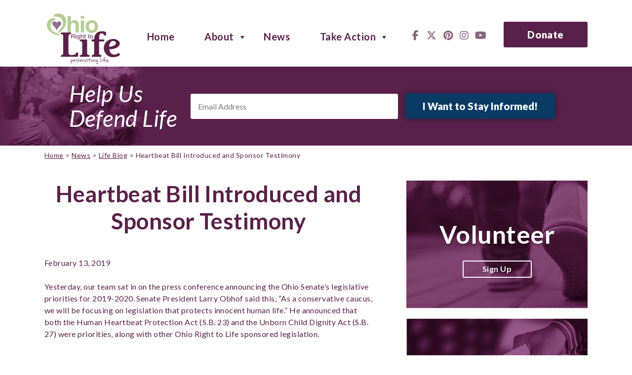

--- FILE ---
content_type: text/html; charset=UTF-8
request_url: https://ohiolife.org/heartbeat_bill_introduced_and_sponsor_testimony/
body_size: 13908
content:
<!DOCTYPE html>
<html lang="en-US">
    <head>
        <meta name="viewport" content="width=device-width, initial-scale=1, shrink-to-fit=no">
        <title>Heartbeat Bill Introduced and Sponsor Testimony | Ohio Right to Life : Ohio Right to Life</title>
        <meta http-equiv="Content-Type" content="text/html; charset=UTF-8" />
<script type="text/javascript">
/* <![CDATA[ */
var gform;gform||(document.addEventListener("gform_main_scripts_loaded",function(){gform.scriptsLoaded=!0}),document.addEventListener("gform/theme/scripts_loaded",function(){gform.themeScriptsLoaded=!0}),window.addEventListener("DOMContentLoaded",function(){gform.domLoaded=!0}),gform={domLoaded:!1,scriptsLoaded:!1,themeScriptsLoaded:!1,isFormEditor:()=>"function"==typeof InitializeEditor,callIfLoaded:function(o){return!(!gform.domLoaded||!gform.scriptsLoaded||!gform.themeScriptsLoaded&&!gform.isFormEditor()||(gform.isFormEditor()&&console.warn("The use of gform.initializeOnLoaded() is deprecated in the form editor context and will be removed in Gravity Forms 3.1."),o(),0))},initializeOnLoaded:function(o){gform.callIfLoaded(o)||(document.addEventListener("gform_main_scripts_loaded",()=>{gform.scriptsLoaded=!0,gform.callIfLoaded(o)}),document.addEventListener("gform/theme/scripts_loaded",()=>{gform.themeScriptsLoaded=!0,gform.callIfLoaded(o)}),window.addEventListener("DOMContentLoaded",()=>{gform.domLoaded=!0,gform.callIfLoaded(o)}))},hooks:{action:{},filter:{}},addAction:function(o,r,e,t){gform.addHook("action",o,r,e,t)},addFilter:function(o,r,e,t){gform.addHook("filter",o,r,e,t)},doAction:function(o){gform.doHook("action",o,arguments)},applyFilters:function(o){return gform.doHook("filter",o,arguments)},removeAction:function(o,r){gform.removeHook("action",o,r)},removeFilter:function(o,r,e){gform.removeHook("filter",o,r,e)},addHook:function(o,r,e,t,n){null==gform.hooks[o][r]&&(gform.hooks[o][r]=[]);var d=gform.hooks[o][r];null==n&&(n=r+"_"+d.length),gform.hooks[o][r].push({tag:n,callable:e,priority:t=null==t?10:t})},doHook:function(r,o,e){var t;if(e=Array.prototype.slice.call(e,1),null!=gform.hooks[r][o]&&((o=gform.hooks[r][o]).sort(function(o,r){return o.priority-r.priority}),o.forEach(function(o){"function"!=typeof(t=o.callable)&&(t=window[t]),"action"==r?t.apply(null,e):e[0]=t.apply(null,e)})),"filter"==r)return e[0]},removeHook:function(o,r,t,n){var e;null!=gform.hooks[o][r]&&(e=(e=gform.hooks[o][r]).filter(function(o,r,e){return!!(null!=n&&n!=o.tag||null!=t&&t!=o.priority)}),gform.hooks[o][r]=e)}});
/* ]]> */
</script>

        <link rel="preconnect" href="https://fonts.googleapis.com">
		<link rel="preconnect" href="https://fonts.gstatic.com" crossorigin>
		<link href="https://fonts.googleapis.com/css2?family=Lato:ital,wght@0,400;0,600;0,700;0,900;1,400;1,700&display=swap" rel="stylesheet">
        <meta name='robots' content='index, follow, max-image-preview:large, max-snippet:-1, max-video-preview:-1' />
	<style>img:is([sizes="auto" i], [sizes^="auto," i]) { contain-intrinsic-size: 3000px 1500px }</style>
	
	<!-- This site is optimized with the Yoast SEO plugin v26.1 - https://yoast.com/wordpress/plugins/seo/ -->
	<link rel="canonical" href="https://ohiolife.org/heartbeat_bill_introduced_and_sponsor_testimony/" />
	<meta property="og:locale" content="en_US" />
	<meta property="og:type" content="article" />
	<meta property="og:title" content="Heartbeat Bill Introduced and Sponsor Testimony | Ohio Right to Life" />
	<meta property="og:description" content="Yesterday, our team sat in on the press conference announcing the Ohio Senate&#8217;s legislative priorities for 2019-2020. Senate President Larry&hellip;" />
	<meta property="og:url" content="https://ohiolife.org/heartbeat_bill_introduced_and_sponsor_testimony/" />
	<meta property="og:site_name" content="Ohio Right to Life" />
	<meta property="article:published_time" content="2019-02-13T00:00:00+00:00" />
	<meta property="og:image" content="https://ohiolife.org/wp-content/uploads/2023/05/2-12-19_Heartbeat_Interview.jpg" />
	<meta name="author" content="ortl-admin" />
	<meta name="twitter:card" content="summary_large_image" />
	<meta name="twitter:label1" content="Written by" />
	<meta name="twitter:data1" content="ortl-admin" />
	<meta name="twitter:label2" content="Est. reading time" />
	<meta name="twitter:data2" content="2 minutes" />
	<script type="application/ld+json" class="yoast-schema-graph">{"@context":"https://schema.org","@graph":[{"@type":"WebPage","@id":"https://ohiolife.org/heartbeat_bill_introduced_and_sponsor_testimony/","url":"https://ohiolife.org/heartbeat_bill_introduced_and_sponsor_testimony/","name":"Heartbeat Bill Introduced and Sponsor Testimony | Ohio Right to Life","isPartOf":{"@id":"https://ohiolife.org/#website"},"primaryImageOfPage":{"@id":"https://ohiolife.org/heartbeat_bill_introduced_and_sponsor_testimony/#primaryimage"},"image":{"@id":"https://ohiolife.org/heartbeat_bill_introduced_and_sponsor_testimony/#primaryimage"},"thumbnailUrl":"https://ohiolife.org/wp-content/uploads/2023/05/2-12-19_Heartbeat_Interview.jpg","datePublished":"2019-02-13T00:00:00+00:00","author":{"@id":"https://ohiolife.org/#/schema/person/92a64608795fd6432e4f0a07a32a597f"},"breadcrumb":{"@id":"https://ohiolife.org/heartbeat_bill_introduced_and_sponsor_testimony/#breadcrumb"},"inLanguage":"en-US","potentialAction":[{"@type":"ReadAction","target":["https://ohiolife.org/heartbeat_bill_introduced_and_sponsor_testimony/"]}]},{"@type":"ImageObject","inLanguage":"en-US","@id":"https://ohiolife.org/heartbeat_bill_introduced_and_sponsor_testimony/#primaryimage","url":"https://ohiolife.org/wp-content/uploads/2023/05/2-12-19_Heartbeat_Interview.jpg","contentUrl":"https://ohiolife.org/wp-content/uploads/2023/05/2-12-19_Heartbeat_Interview.jpg","width":1000,"height":567},{"@type":"BreadcrumbList","@id":"https://ohiolife.org/heartbeat_bill_introduced_and_sponsor_testimony/#breadcrumb","itemListElement":[{"@type":"ListItem","position":1,"name":"Home","item":"https://ohiolife.org/"},{"@type":"ListItem","position":2,"name":"News","item":"https://ohiolife.org/news/"},{"@type":"ListItem","position":3,"name":"Life Blog","item":"https://ohiolife.org/category/life_blog/"},{"@type":"ListItem","position":4,"name":"Heartbeat Bill Introduced and Sponsor Testimony"}]},{"@type":"WebSite","@id":"https://ohiolife.org/#website","url":"https://ohiolife.org/","name":"Ohio Right to Life","description":"Help Us Defend Life","potentialAction":[{"@type":"SearchAction","target":{"@type":"EntryPoint","urlTemplate":"https://ohiolife.org/?s={search_term_string}"},"query-input":{"@type":"PropertyValueSpecification","valueRequired":true,"valueName":"search_term_string"}}],"inLanguage":"en-US"},{"@type":"Person","@id":"https://ohiolife.org/#/schema/person/92a64608795fd6432e4f0a07a32a597f","name":"ortl-admin","image":{"@type":"ImageObject","inLanguage":"en-US","@id":"https://ohiolife.org/#/schema/person/image/","url":"https://secure.gravatar.com/avatar/8b8646bdda43f6039c3fa6d49a0a03c56ecbd52b257784608674e6c10071d010?s=96&d=mm&r=g","contentUrl":"https://secure.gravatar.com/avatar/8b8646bdda43f6039c3fa6d49a0a03c56ecbd52b257784608674e6c10071d010?s=96&d=mm&r=g","caption":"ortl-admin"},"sameAs":["https://ohiolife.org"],"url":"https://ohiolife.org/author/ortl-admin/"}]}</script>
	<!-- / Yoast SEO plugin. -->


<link rel='dns-prefetch' href='//static.addtoany.com' />
<style id='wp-block-library-inline-css' type='text/css'>
:root{--wp-admin-theme-color:#007cba;--wp-admin-theme-color--rgb:0,124,186;--wp-admin-theme-color-darker-10:#006ba1;--wp-admin-theme-color-darker-10--rgb:0,107,161;--wp-admin-theme-color-darker-20:#005a87;--wp-admin-theme-color-darker-20--rgb:0,90,135;--wp-admin-border-width-focus:2px;--wp-block-synced-color:#7a00df;--wp-block-synced-color--rgb:122,0,223;--wp-bound-block-color:var(--wp-block-synced-color)}@media (min-resolution:192dpi){:root{--wp-admin-border-width-focus:1.5px}}.wp-element-button{cursor:pointer}:root{--wp--preset--font-size--normal:16px;--wp--preset--font-size--huge:42px}:root .has-very-light-gray-background-color{background-color:#eee}:root .has-very-dark-gray-background-color{background-color:#313131}:root .has-very-light-gray-color{color:#eee}:root .has-very-dark-gray-color{color:#313131}:root .has-vivid-green-cyan-to-vivid-cyan-blue-gradient-background{background:linear-gradient(135deg,#00d084,#0693e3)}:root .has-purple-crush-gradient-background{background:linear-gradient(135deg,#34e2e4,#4721fb 50%,#ab1dfe)}:root .has-hazy-dawn-gradient-background{background:linear-gradient(135deg,#faaca8,#dad0ec)}:root .has-subdued-olive-gradient-background{background:linear-gradient(135deg,#fafae1,#67a671)}:root .has-atomic-cream-gradient-background{background:linear-gradient(135deg,#fdd79a,#004a59)}:root .has-nightshade-gradient-background{background:linear-gradient(135deg,#330968,#31cdcf)}:root .has-midnight-gradient-background{background:linear-gradient(135deg,#020381,#2874fc)}.has-regular-font-size{font-size:1em}.has-larger-font-size{font-size:2.625em}.has-normal-font-size{font-size:var(--wp--preset--font-size--normal)}.has-huge-font-size{font-size:var(--wp--preset--font-size--huge)}.has-text-align-center{text-align:center}.has-text-align-left{text-align:left}.has-text-align-right{text-align:right}#end-resizable-editor-section{display:none}.aligncenter{clear:both}.items-justified-left{justify-content:flex-start}.items-justified-center{justify-content:center}.items-justified-right{justify-content:flex-end}.items-justified-space-between{justify-content:space-between}.screen-reader-text{border:0;clip-path:inset(50%);height:1px;margin:-1px;overflow:hidden;padding:0;position:absolute;width:1px;word-wrap:normal!important}.screen-reader-text:focus{background-color:#ddd;clip-path:none;color:#444;display:block;font-size:1em;height:auto;left:5px;line-height:normal;padding:15px 23px 14px;text-decoration:none;top:5px;width:auto;z-index:100000}html :where(.has-border-color){border-style:solid}html :where([style*=border-top-color]){border-top-style:solid}html :where([style*=border-right-color]){border-right-style:solid}html :where([style*=border-bottom-color]){border-bottom-style:solid}html :where([style*=border-left-color]){border-left-style:solid}html :where([style*=border-width]){border-style:solid}html :where([style*=border-top-width]){border-top-style:solid}html :where([style*=border-right-width]){border-right-style:solid}html :where([style*=border-bottom-width]){border-bottom-style:solid}html :where([style*=border-left-width]){border-left-style:solid}html :where(img[class*=wp-image-]){height:auto;max-width:100%}:where(figure){margin:0 0 1em}html :where(.is-position-sticky){--wp-admin--admin-bar--position-offset:var(--wp-admin--admin-bar--height,0px)}@media screen and (max-width:600px){html :where(.is-position-sticky){--wp-admin--admin-bar--position-offset:0px}}
</style>
<style id='classic-theme-styles-inline-css' type='text/css'>
/*! This file is auto-generated */
.wp-block-button__link{color:#fff;background-color:#32373c;border-radius:9999px;box-shadow:none;text-decoration:none;padding:calc(.667em + 2px) calc(1.333em + 2px);font-size:1.125em}.wp-block-file__button{background:#32373c;color:#fff;text-decoration:none}
</style>
<link rel='stylesheet' id='addtoany-css' href='https://ohiolife.org/wp-content/plugins/add-to-any/addtoany.min.css?ver=1.16' type='text/css' media='all' />
<link rel='stylesheet' id='fa-css' href='https://ohiolife.org/wp-content/themes/ohio/assets/fa/css/fontawesome.css?ver=6.7.2' type='text/css' media='all' />
<link rel='stylesheet' id='fa-all-css' href='https://ohiolife.org/wp-content/themes/ohio/assets/fa/css/all.css?ver=6.7.2' type='text/css' media='all' />
<link rel='stylesheet' id='swiperjs-css' href='https://ohiolife.org/wp-content/themes/ohio/assets/swiper-bundle.min.css?ver=9.3.2' type='text/css' media='all' />
<link rel='stylesheet' id='main-css' href='https://ohiolife.org/wp-content/themes/ohio/assets/main.css?ver=1.0.14' type='text/css' media='all' />
<script type="text/javascript" id="addtoany-core-js-before">
/* <![CDATA[ */
window.a2a_config=window.a2a_config||{};a2a_config.callbacks=[];a2a_config.overlays=[];a2a_config.templates={};
/* ]]> */
</script>
<script type="text/javascript" defer src="https://static.addtoany.com/menu/page.js" id="addtoany-core-js"></script>
<script type="text/javascript" src="https://ohiolife.org/wp-includes/js/jquery/jquery.min.js?ver=3.7.1" id="jquery-core-js"></script>
<script type="text/javascript" src="https://ohiolife.org/wp-includes/js/jquery/jquery-migrate.min.js?ver=3.4.1" id="jquery-migrate-js"></script>
<script type="text/javascript" defer src="https://ohiolife.org/wp-content/plugins/add-to-any/addtoany.min.js?ver=1.1" id="addtoany-jquery-js"></script>
<!-- start Simple Custom CSS and JS -->
<!-- Google tag (gtag.js) -->
<script async src="https://www.googletagmanager.com/gtag/js?id=G-1WBER768EL"></script>
<script>
  window.dataLayer = window.dataLayer || [];
  function gtag(){dataLayer.push(arguments);}
  gtag('js', new Date());

  gtag('config', 'G-1WBER768EL');
</script><!-- end Simple Custom CSS and JS -->
<script id='pixel-script-poptin' src='https://cdn.popt.in/pixel.js?id=c9ada622bad94' async='true'></script>         <link rel="shortcut icon" type="image/png" href="https://ohiolife.org/wp-content/themes/ohio/assets/img/favicon.png">
    </head>
<body class="wp-singular post-template-default single single-post postid-1008 single-format-standard wp-theme-ohio no-transitions" data-assets-path="https://ohiolife.org/wp-content/themes/ohio/assets/">
	<div class="wrap" id="wrap">
		<div id="body" class="page-pages-show-blog-wide">
			<div class="header-container clearfix">
				<div class="header-wrap">
					<div class="width-container clearfix">
						<div class="site-logo">
							<a href="https://ohiolife.org/">Ohio Right to Life</a>
						</div>
						<nav id="menu" class="menu-header-container"><ul id="topnav" class="topnav desktop-nav"><li id="menu-item-2318" class="menu-item menu-item-type-post_type menu-item-object-page menu-item-home menu-item-2318"><a href="https://ohiolife.org/">Home</a></li>
<li id="menu-item-31" class="menu-item menu-item-type-custom menu-item-object-custom menu-item-has-children menu-item-31"><a href="#">About</a>
<ul class="sub depth-0">
	<li id="menu-item-32" class="menu-item menu-item-type-post_type menu-item-object-page menu-item-32"><a href="https://ohiolife.org/who_we_are/">Who we are</a></li>
	<li id="menu-item-33" class="menu-item menu-item-type-post_type menu-item-object-page menu-item-33"><a href="https://ohiolife.org/issues/">Issues</a></li>
</ul>
</li>
<li id="menu-item-2329" class="menu-item menu-item-type-post_type menu-item-object-page current_page_parent menu-item-2329"><a href="https://ohiolife.org/news/">News</a></li>
<li id="menu-item-35" class="take_action menu-item menu-item-type-custom menu-item-object-custom menu-item-has-children menu-item-35"><a href="#">Take Action</a>
<ul class="sub depth-0">
	<li id="menu-item-1684" class="legislation menu-item menu-item-type-custom menu-item-object-custom menu-item-has-children menu-item-1684"><a href="#">Legislation</a>
	<ul class="subsub depth-1">
		<li id="menu-item-1627" class="menu-item menu-item-type-post_type menu-item-object-page menu-item-1627"><a href="https://ohiolife.org/current_legislation/">Legislative Action Center</a></li>
		<li id="menu-item-1741" class="menu-item menu-item-type-custom menu-item-object-custom menu-item-1741"><a target="_blank" href="https://www.legislature.ohio.gov/legislation/search">Find Your Legislator</a></li>
		<li id="menu-item-1685" class="menu-item menu-item-type-post_type menu-item-object-page menu-item-1685"><a href="https://ohiolife.org/issues/state_and_federal/">State and Federal</a></li>
		<li id="menu-item-1698" class="menu-item menu-item-type-post_type menu-item-object-page menu-item-1698"><a href="https://ohiolife.org/current_legislation/" class="button button-primary">Take action</a></li>
	</ul>
</li>
	<li id="menu-item-1686" class="get_involved menu-item menu-item-type-custom menu-item-object-custom menu-item-has-children menu-item-1686"><a href="#">Get Involved</a>
	<ul class="subsub depth-1">
		<li id="menu-item-1687" class="menu-item menu-item-type-post_type menu-item-object-page menu-item-1687"><a href="https://ohiolife.org/become_a_member/">Become a Member!</a></li>
		<li id="menu-item-1688" class="menu-item menu-item-type-post_type menu-item-object-page menu-item-1688"><a href="https://ohiolife.org/for_chapters/">For Chapters</a></li>
		<li id="menu-item-1689" class="menu-item menu-item-type-post_type menu-item-object-page menu-item-1689"><a href="https://ohiolife.org/for_churches/">For Churches</a></li>
		<li id="menu-item-1690" class="menu-item menu-item-type-post_type menu-item-object-page menu-item-1690"><a href="https://ohiolife.org/intern/">Intern</a></li>
		<li id="menu-item-1691" class="menu-item menu-item-type-post_type menu-item-object-page menu-item-1691"><a href="https://ohiolife.org/volunteer/">Volunteer</a></li>
		<li id="menu-item-1692" class="menu-item menu-item-type-post_type menu-item-object-page menu-item-1692"><a href="https://ohiolife.org/job_opportunities/">Job Opportunities</a></li>
		<li id="menu-item-1694" class="menu-item menu-item-type-post_type menu-item-object-page menu-item-1694"><a href="https://ohiolife.org/state_oratory_contest/">State Oratory Contest</a></li>
		<li id="menu-item-1732" class="menu-item menu-item-type-post_type menu-item-object-page menu-item-1732"><a href="https://ohiolife.org/share_your_foster_care_stories/">Share Your Foster Care Stories!</a></li>
		<li id="menu-item-1695" class="menu-item menu-item-type-post_type menu-item-object-page menu-item-1695"><a href="https://ohiolife.org/ohio_pregnancy_resource_center_map/">Ohio Pregnancy Resource Center Map</a></li>
		<li id="menu-item-1696" class="menu-item menu-item-type-post_type menu-item-object-page menu-item-1696"><a href="https://ohiolife.org/parenting_and_pregnancy_program/">Parenting and Pregnancy Program</a></li>
	</ul>
</li>
</ul>
</li>
</ul></nav>						<a href="#menu" class="menu-link"><i class="fa-solid fa-bars"></i> Menu</a>
						<!-- /_nav.html -->
						<div class="aside">
							<!-- FOLLOW US -->
							<div class="social social-links-wrap"><a href="https://www.facebook.com/OhioRighttoLife" target="_blank" class="social-icon social-icon--facebook"><i class="fa-brands fa-facebook-f"></i></a><a href="https://twitter.com/ohiolife" target="_blank" class="social-icon social-icon--twitter"><i class="fa-brands fa-x-twitter"></i></a><a href="https://www.pinterest.com/ohiorighttolife/" target="_blank" class="social-icon social-icon--pinterest"><i class="fa-brands fa-pinterest"></i></a><a href="https://www.instagram.com/ohiorighttolife/" target="_blank" class="social-icon social-icon--instagram"><i class="fa-brands fa-instagram"></i></a><a href="https://www.youtube.com/user/OHIORTL" target="_blank" class="social-icon social-icon--youtube"><i class="fa-brands fa-youtube"></i></a></div>							<a href='https://ohiolife.org/donate/' class='button button-primary button-donate' >Donate</a>						</div>
					</div>
					<!-- .width-container -->
				</div>
				<!-- .header-wrap -->
				
								<div class="header-image">
				
				<!-- NEWSLETTER -->
				<div class="width-container header-newsletter-signup-container">
					<div class="header-newsletter-signup">
						<div class="legend">Help us defend life</div>
						
                <div class='gf_browser_unknown gform_wrapper gform_legacy_markup_wrapper gform-theme--no-framework' data-form-theme='legacy' data-form-index='0' id='gform_wrapper_1' ><div id='gf_1' class='gform_anchor' tabindex='-1'></div><form method='post' enctype='multipart/form-data' target='gform_ajax_frame_1' id='gform_1'  action='/heartbeat_bill_introduced_and_sponsor_testimony/#gf_1' data-formid='1' novalidate>
                        <div class='gform-body gform_body'><ul id='gform_fields_1' class='gform_fields top_label form_sublabel_below description_below validation_below'><li id="field_1_2" class="gfield gfield--type-honeypot gform_validation_container field_sublabel_below gfield--has-description field_description_below field_validation_below gfield_visibility_visible"  ><label class='gfield_label gform-field-label' for='input_1_2'>Name</label><div class='ginput_container'><input name='input_2' id='input_1_2' type='text' value='' autocomplete='new-password'/></div><div class='gfield_description' id='gfield_description_1_2'>This field is for validation purposes and should be left unchanged.</div></li><li id="field_1_1" class="gfield gfield--type-email gfield_contains_required field_sublabel_below gfield--no-description field_description_below hidden_label field_validation_below gfield_visibility_visible"  ><label class='gfield_label gform-field-label' for='input_1_1'>Email Address<span class="gfield_required"><span class="gfield_required gfield_required_asterisk">*</span></span></label><div class='ginput_container ginput_container_email'>
                            <input name='input_1' id='input_1_1' type='email' value='' class='large'   placeholder='Email Address' aria-required="true" aria-invalid="false"  />
                        </div></li></ul></div>
        <div class='gform-footer gform_footer top_label'> <input type='submit' id='gform_submit_button_1' class='gform_button button' onclick='gform.submission.handleButtonClick(this);' data-submission-type='submit' value='I Want to Stay Informed!'  /> <input type='hidden' name='gform_ajax' value='form_id=1&amp;title=&amp;description=&amp;tabindex=0&amp;theme=legacy&amp;styles=[]&amp;hash=1923e1552f432fd63c67e0304b616736' />
            <input type='hidden' class='gform_hidden' name='gform_submission_method' data-js='gform_submission_method_1' value='iframe' />
            <input type='hidden' class='gform_hidden' name='gform_theme' data-js='gform_theme_1' id='gform_theme_1' value='legacy' />
            <input type='hidden' class='gform_hidden' name='gform_style_settings' data-js='gform_style_settings_1' id='gform_style_settings_1' value='[]' />
            <input type='hidden' class='gform_hidden' name='is_submit_1' value='1' />
            <input type='hidden' class='gform_hidden' name='gform_submit' value='1' />
            
            <input type='hidden' class='gform_hidden' name='gform_unique_id' value='' />
            <input type='hidden' class='gform_hidden' name='state_1' value='WyJbXSIsImY0OTgwZTRiNGNlMDk5MjQ3ZDRlZDMyYjFjZGQ1OWUyIl0=' />
            <input type='hidden' autocomplete='off' class='gform_hidden' name='gform_target_page_number_1' id='gform_target_page_number_1' value='0' />
            <input type='hidden' autocomplete='off' class='gform_hidden' name='gform_source_page_number_1' id='gform_source_page_number_1' value='1' />
            <input type='hidden' name='gform_field_values' value='' />
            
        </div>
                        </form>
                        </div>
		                <iframe style='display:none;width:0px;height:0px;' src='about:blank' name='gform_ajax_frame_1' id='gform_ajax_frame_1' title='This iframe contains the logic required to handle Ajax powered Gravity Forms.'></iframe>
		                <script type="text/javascript">
/* <![CDATA[ */
 gform.initializeOnLoaded( function() {gformInitSpinner( 1, 'https://ohiolife.org/wp-content/plugins/gravityforms/images/spinner.svg', true );jQuery('#gform_ajax_frame_1').on('load',function(){var contents = jQuery(this).contents().find('*').html();var is_postback = contents.indexOf('GF_AJAX_POSTBACK') >= 0;if(!is_postback){return;}var form_content = jQuery(this).contents().find('#gform_wrapper_1');var is_confirmation = jQuery(this).contents().find('#gform_confirmation_wrapper_1').length > 0;var is_redirect = contents.indexOf('gformRedirect(){') >= 0;var is_form = form_content.length > 0 && ! is_redirect && ! is_confirmation;var mt = parseInt(jQuery('html').css('margin-top'), 10) + parseInt(jQuery('body').css('margin-top'), 10) + 100;if(is_form){jQuery('#gform_wrapper_1').html(form_content.html());if(form_content.hasClass('gform_validation_error')){jQuery('#gform_wrapper_1').addClass('gform_validation_error');} else {jQuery('#gform_wrapper_1').removeClass('gform_validation_error');}setTimeout( function() { /* delay the scroll by 50 milliseconds to fix a bug in chrome */ jQuery(document).scrollTop(jQuery('#gform_wrapper_1').offset().top - mt); }, 50 );if(window['gformInitDatepicker']) {gformInitDatepicker();}if(window['gformInitPriceFields']) {gformInitPriceFields();}var current_page = jQuery('#gform_source_page_number_1').val();gformInitSpinner( 1, 'https://ohiolife.org/wp-content/plugins/gravityforms/images/spinner.svg', true );jQuery(document).trigger('gform_page_loaded', [1, current_page]);window['gf_submitting_1'] = false;}else if(!is_redirect){var confirmation_content = jQuery(this).contents().find('.GF_AJAX_POSTBACK').html();if(!confirmation_content){confirmation_content = contents;}jQuery('#gform_wrapper_1').replaceWith(confirmation_content);jQuery(document).scrollTop(jQuery('#gf_1').offset().top - mt);jQuery(document).trigger('gform_confirmation_loaded', [1]);window['gf_submitting_1'] = false;wp.a11y.speak(jQuery('#gform_confirmation_message_1').text());}else{jQuery('#gform_1').append(contents);if(window['gformRedirect']) {gformRedirect();}}jQuery(document).trigger("gform_pre_post_render", [{ formId: "1", currentPage: "current_page", abort: function() { this.preventDefault(); } }]);        if (event && event.defaultPrevented) {                return;        }        const gformWrapperDiv = document.getElementById( "gform_wrapper_1" );        if ( gformWrapperDiv ) {            const visibilitySpan = document.createElement( "span" );            visibilitySpan.id = "gform_visibility_test_1";            gformWrapperDiv.insertAdjacentElement( "afterend", visibilitySpan );        }        const visibilityTestDiv = document.getElementById( "gform_visibility_test_1" );        let postRenderFired = false;        function triggerPostRender() {            if ( postRenderFired ) {                return;            }            postRenderFired = true;            gform.core.triggerPostRenderEvents( 1, current_page );            if ( visibilityTestDiv ) {                visibilityTestDiv.parentNode.removeChild( visibilityTestDiv );            }        }        function debounce( func, wait, immediate ) {            var timeout;            return function() {                var context = this, args = arguments;                var later = function() {                    timeout = null;                    if ( !immediate ) func.apply( context, args );                };                var callNow = immediate && !timeout;                clearTimeout( timeout );                timeout = setTimeout( later, wait );                if ( callNow ) func.apply( context, args );            };        }        const debouncedTriggerPostRender = debounce( function() {            triggerPostRender();        }, 200 );        if ( visibilityTestDiv && visibilityTestDiv.offsetParent === null ) {            const observer = new MutationObserver( ( mutations ) => {                mutations.forEach( ( mutation ) => {                    if ( mutation.type === 'attributes' && visibilityTestDiv.offsetParent !== null ) {                        debouncedTriggerPostRender();                        observer.disconnect();                    }                });            });            observer.observe( document.body, {                attributes: true,                childList: false,                subtree: true,                attributeFilter: [ 'style', 'class' ],            });        } else {            triggerPostRender();        }    } );} ); 
/* ]]> */
</script>
					</div>
				</div>
								</div>
							</div>
			<!-- .header-container -->
                      <div class="main-container" id="middle">
                        <div class="main clearfix">
                            <div class="twocolumn-container width-container clearfix">
                              <div class="left-column">
                                <div class="content-pages-show-basic">
                                  <!-- _breadcrumbs.html -->
                                  <div id="page-nav" class="page-nav desktop-visible tablet-visible">
                                  <p class="breadcrumbs"><span><span><a href="https://ohiolife.org/">Home</a></span> &gt; <span><a href="https://ohiolife.org/news/">News</a></span> &gt; <span><a href="https://ohiolife.org/category/life_blog/">Life Blog</a></span> &gt; <span class="breadcrumb_last" aria-current="page">Heartbeat Bill Introduced and Sponsor Testimony</span></span></p>                                  </div>
                                  <!-- /_breadcrumbs.html -->
                                  <h2 class="headline">Heartbeat Bill Introduced and Sponsor Testimony</h2>
                                  <p class="byline">February 13, 2019</p>
                                  
<p>Yesterday, our team sat in on the press conference announcing the Ohio Senate&#8217;s legislative priorities for 2019-2020. Senate President Larry Obhof said this, &#8220;<span>As a conservative caucus, we will be focusing on legislation that protects innocent human life.&#8221; He announced that both the Human Heartbeat Protection Act (S.B. 23) and the Unborn Child Dignity Act (S.B. 27) were priorities, along with other Ohio Right to Life sponsored legislation.</span></p>
<p> </p>
<p> </p>
<div></div>
<p><span>Today, the Ohio Senate Health, Human Services, and Medicaid Committee will hold the first hearing on the Heartbeat Bill. Sen. Kristina Roegner (R-Hudson) will testify on behalf of the bill as the bill&#8217;s sponsor. The details for the hearing are as follows: <strong>Wednesday, February 13<sup>th</sup> at 1:30pm in the South Hearing Room</strong>. </span></p>
<p><span>Yesterday, our president, Mike Gonidakis, spoke on behalf of Ohio Right to Life to <a href="https://t.co/0a4aA7aUQp">NBC 4</a> about the future of the Heartbeat Bill. &#8220;Ohio Right to Life has worked tirelessly the last 60 to 90 days on ways that we can strengthen the Heartbeat Bill to withstand a court challenge to get to the Supreme Court.&#8221; Gonidakis said. </span></p>
<p><span>Please check out that interview by clicking the picture below:</span></p>
<p><a href="https://www.nbc4i.com/news/state-news/ohio-abortion-heartbeat-bill-returns-to-legislature/1775721153?utm_source=dlvr.it&amp;utm_medium=twitter"><img fetchpriority="high" decoding="async" style="display: block; margin-left: auto; margin-right: auto;" src="https://ohiolife.org/wp-content/uploads/2023/05/2-12-19_Heartbeat_Interview.jpg" alt="2-12-19_Heartbeat_Interview.jpg" width="586" height="332" /></a></p>
<p><span>People across the country are following what has been happening in Ohio! Check out these articles which mention Ohio&#8217;s Heartbeat Bill, written in the last two weeks:</span></p>
<p><span>The New York Times: <a href="https://www.nytimes.com/2019/02/08/us/anti-abortion-activists-roe-v-wade.html">Anti-Abortion Activists Still See Their Best Chance in Years to Chip Away at Roe v. Wade</a></span></p>
<p><span>The Washington Post/Associated Press: <a href="https://www.washingtonpost.com/national/high-court-takes-abortion-vote-but-key-tests-still-to-come/2019/02/08/a7edf9e8-2bf8-11e9-906e-9d55b6451eb4_story.html?utm_term=.09100050daef">High court takes abortion vote, but key tests still to come</a></span></p>
<p><span>The Wall Street Journal: <a href="https://www.wsj.com/articles/states-are-shifting-farther-apart-on-abortion-11549656745">States Are Shifting Farther Apart on Abortion</a></span></p>
<p><span>CNN: <a href="https://www.cnn.com/2019/01/26/health/heartbeat-bills-abortion-bans-history/index.html">Courts say anti-abortion &#8216;heartbeat bills&#8217; are unconstitutional. So why do they keep coming?</a></span></p>
<p><span>We will keep working tirelessly to defend the unborn in Ohio through the Heartbeat Bill and other important pro-life legislation. Thanks for your support!</span></p>
<p>With you for Life,</p>
<p><img decoding="async" src="https://ohiolife.org/wp-content/uploads/2023/05/Jamieson_Gordon_signature.png" alt="" width="191" height="51"></p>
<p><img decoding="async" style="float: left; margin: 10px;" src="https://ohiolife.org/wp-content/uploads/2023/05/Jamieson_Weaver_-_Round.png" alt="" width="154" height="154" /></p>
<p> </p>
<p>Jamieson Gordon</p>
<p><em>Director of Communications &amp; Marketing</em></p>
<div class="addtoany_share_save_container addtoany_content addtoany_content_bottom"><div class="a2a_kit a2a_kit_size_32 addtoany_list" data-a2a-url="https://ohiolife.org/heartbeat_bill_introduced_and_sponsor_testimony/" data-a2a-title="Heartbeat Bill Introduced and Sponsor Testimony"><a class="a2a_button_facebook" href="https://www.addtoany.com/add_to/facebook?linkurl=https%3A%2F%2Fohiolife.org%2Fheartbeat_bill_introduced_and_sponsor_testimony%2F&amp;linkname=Heartbeat%20Bill%20Introduced%20and%20Sponsor%20Testimony" title="Facebook" rel="nofollow noopener" target="_blank"></a><a class="a2a_button_x" href="https://www.addtoany.com/add_to/x?linkurl=https%3A%2F%2Fohiolife.org%2Fheartbeat_bill_introduced_and_sponsor_testimony%2F&amp;linkname=Heartbeat%20Bill%20Introduced%20and%20Sponsor%20Testimony" title="X" rel="nofollow noopener" target="_blank"></a><a class="a2a_button_email" href="https://www.addtoany.com/add_to/email?linkurl=https%3A%2F%2Fohiolife.org%2Fheartbeat_bill_introduced_and_sponsor_testimony%2F&amp;linkname=Heartbeat%20Bill%20Introduced%20and%20Sponsor%20Testimony" title="Email" rel="nofollow noopener" target="_blank"></a><a class="a2a_dd addtoany_share_save addtoany_share" href="https://www.addtoany.com/share"></a></div></div>
                                  
                                                                    
                                </div>
                              </div>
                              <!-- .left_column -->
                              <div class="right-column">
                                <div class=""><div id="ortl_cta_boxes-3" class="widget_ortl_cta_boxes">            <div class="action-block" style="background-image:url(https://ohiolife.org/wp-content/uploads/2023/05/bg-volunteer.jpg);">
                <h3>Volunteer</h3>
                <a href='https://ohiolife.org/volunteer' class='' >Sign Up</a>            </div>
                        <div class="action-block" style="background-image:url(https://ohiolife.org/wp-content/uploads/2023/05/bg-vote.jpg);">
                <h3>Vote Pro-Life</h3>
                <a href='https://ohiolife.org/voterguide' class='' >The Guide</a>            </div>
                        <div class="action-block" style="background-image:url(https://ohiolife.org/wp-content/uploads/2023/05/bg-save-a-life.jpg);">
                <h3>Save A Life</h3>
                <a href='https://ohiolife.org/donate' class='' >Contribute</a>            </div>
            </div></div>                              </div>
                              <!-- .right-column -->
                           </div>
                        </div>
                        <!-- .main -->
                     </div>
                     <!-- .main-container -->
    
                    <footer class="site-footer clearfix">
                        <div class="width-container">
                           <!-- FOOTER NAVIGATION -->
                           <div class="footer-nav desktop-visible tablet-visible"><ul id="menu-footer" class=""><li id="menu-item-106" class="menu-item menu-item-type-post_type menu-item-object-page menu-item-home menu-item-106"><a href="https://ohiolife.org/">Home</a></li>
<li id="menu-item-107" class="menu-item menu-item-type-custom menu-item-object-custom menu-item-has-children menu-item-107"><a href="#">About</a>
<ul class="sub-menu">
	<li id="menu-item-108" class="menu-item menu-item-type-post_type menu-item-object-page menu-item-108"><a href="https://ohiolife.org/who_we_are/">Who we are</a></li>
	<li id="menu-item-109" class="menu-item menu-item-type-post_type menu-item-object-page menu-item-109"><a href="https://ohiolife.org/issues/">Issues</a></li>
</ul>
</li>
<li id="menu-item-2331" class="menu-item menu-item-type-post_type menu-item-object-page current_page_parent menu-item-2331"><a href="https://ohiolife.org/news/">News</a></li>
<li id="menu-item-112" class="menu-item menu-item-type-custom menu-item-object-custom menu-item-has-children menu-item-112"><a href="#">Legislation</a>
<ul class="sub-menu">
	<li id="menu-item-1702" class="menu-item menu-item-type-post_type menu-item-object-page menu-item-1702"><a href="https://ohiolife.org/current_legislation/">Legislative Action Center</a></li>
	<li id="menu-item-1742" class="menu-item menu-item-type-custom menu-item-object-custom menu-item-1742"><a target="_blank" href="https://www.legislature.ohio.gov/members/district-maps">Find Your Legislator</a></li>
	<li id="menu-item-1704" class="menu-item menu-item-type-post_type menu-item-object-page menu-item-1704"><a href="https://ohiolife.org/issues/state_and_federal/">State and Federal</a></li>
</ul>
</li>
<li id="menu-item-113" class="menu-item menu-item-type-custom menu-item-object-custom menu-item-113"><a href="https://ohiolife.org/donate">Donate</a></li>
</ul></div>                           <div class="aside">
                              <div class="social social-links-wrap"><a href="https://www.facebook.com/OhioRighttoLife" target="_blank" class="social-icon social-icon--facebook"><i class="fa-brands fa-facebook-f"></i></a><a href="https://twitter.com/ohiolife" target="_blank" class="social-icon social-icon--twitter"><i class="fa-brands fa-x-twitter"></i></a><a href="https://www.pinterest.com/ohiorighttolife/" target="_blank" class="social-icon social-icon--pinterest"><i class="fa-brands fa-pinterest"></i></a><a href="https://www.instagram.com/ohiorighttolife/" target="_blank" class="social-icon social-icon--instagram"><i class="fa-brands fa-instagram"></i></a><a href="https://www.youtube.com/user/OHIORTL" target="_blank" class="social-icon social-icon--youtube"><i class="fa-brands fa-youtube"></i></a></div>                              
                                <form method="get" action="https://ohiolife.org/">
                                    <input type="text" name="s" value="" />
                                    <button type="submit"><i class="fa-solid fa-magnifying-glass"></i></button>
                                </form>

                           </div>
                           <div class="contact-info">
                                <div class=""><div id="text-2" class="widget_text">			<div class="textwidget"><p>Ohio Right To Life<br />
65 E State Street, Suite 300<br />
Columbus, Ohio 43215</p>
<p>&nbsp;</p>
</div>
		</div><div id="text-3" class="widget_text">			<div class="textwidget"><p><a href="mailto:life@ohiolife.org" target="_blank" rel="noreferrer noopener">life@ohiolife.org</a><br />
(614) 547-0099<br />
Copyright 2023</p>
</div>
		</div></div>                           </div>
                        </div>
                     </footer>
                  </div>
                  <!-- #body -->
               </div>
               <!-- #wrap -->

            <script>(function(){function c(){var b=a.contentDocument||a.contentWindow.document;if(b){var d=b.createElement('script');d.innerHTML="window.__CF$cv$params={r:'9abfb231fd635577',t:'MTc2NTQwMDY4MS4wMDAwMDA='};var a=document.createElement('script');a.nonce='';a.src='/cdn-cgi/challenge-platform/scripts/jsd/main.js';document.getElementsByTagName('head')[0].appendChild(a);";b.getElementsByTagName('head')[0].appendChild(d)}}if(document.body){var a=document.createElement('iframe');a.height=1;a.width=1;a.style.position='absolute';a.style.top=0;a.style.left=0;a.style.border='none';a.style.visibility='hidden';document.body.appendChild(a);if('loading'!==document.readyState)c();else if(window.addEventListener)document.addEventListener('DOMContentLoaded',c);else{var e=document.onreadystatechange||function(){};document.onreadystatechange=function(b){e(b);'loading'!==document.readyState&&(document.onreadystatechange=e,c())}}}})();</script></body>
         </html>
<script type="speculationrules">
{"prefetch":[{"source":"document","where":{"and":[{"href_matches":"\/*"},{"not":{"href_matches":["\/wp-*.php","\/wp-admin\/*","\/wp-content\/uploads\/*","\/wp-content\/*","\/wp-content\/plugins\/*","\/wp-content\/themes\/ohio\/*","\/*\\?(.+)"]}},{"not":{"selector_matches":"a[rel~=\"nofollow\"]"}},{"not":{"selector_matches":".no-prefetch, .no-prefetch a"}}]},"eagerness":"conservative"}]}
</script>
<link rel='stylesheet' id='gforms_reset_css-css' href='https://ohiolife.org/wp-content/plugins/gravityforms/legacy/css/formreset.min.css?ver=2.9.19' type='text/css' media='all' />
<link rel='stylesheet' id='gforms_formsmain_css-css' href='https://ohiolife.org/wp-content/plugins/gravityforms/legacy/css/formsmain.min.css?ver=2.9.19' type='text/css' media='all' />
<link rel='stylesheet' id='gforms_ready_class_css-css' href='https://ohiolife.org/wp-content/plugins/gravityforms/legacy/css/readyclass.min.css?ver=2.9.19' type='text/css' media='all' />
<link rel='stylesheet' id='gforms_browsers_css-css' href='https://ohiolife.org/wp-content/plugins/gravityforms/legacy/css/browsers.min.css?ver=2.9.19' type='text/css' media='all' />
<style id='global-styles-inline-css' type='text/css'>
:root{--wp--preset--aspect-ratio--square: 1;--wp--preset--aspect-ratio--4-3: 4/3;--wp--preset--aspect-ratio--3-4: 3/4;--wp--preset--aspect-ratio--3-2: 3/2;--wp--preset--aspect-ratio--2-3: 2/3;--wp--preset--aspect-ratio--16-9: 16/9;--wp--preset--aspect-ratio--9-16: 9/16;--wp--preset--color--black: #000000;--wp--preset--color--cyan-bluish-gray: #abb8c3;--wp--preset--color--white: #ffffff;--wp--preset--color--pale-pink: #f78da7;--wp--preset--color--vivid-red: #cf2e2e;--wp--preset--color--luminous-vivid-orange: #ff6900;--wp--preset--color--luminous-vivid-amber: #fcb900;--wp--preset--color--light-green-cyan: #7bdcb5;--wp--preset--color--vivid-green-cyan: #00d084;--wp--preset--color--pale-cyan-blue: #8ed1fc;--wp--preset--color--vivid-cyan-blue: #0693e3;--wp--preset--color--vivid-purple: #9b51e0;--wp--preset--color--old-mauve: #592149;--wp--preset--color--mountbatten-pink: #956e8e;--wp--preset--color--ateneo-blue: #0a3b65;--wp--preset--gradient--vivid-cyan-blue-to-vivid-purple: linear-gradient(135deg,rgba(6,147,227,1) 0%,rgb(155,81,224) 100%);--wp--preset--gradient--light-green-cyan-to-vivid-green-cyan: linear-gradient(135deg,rgb(122,220,180) 0%,rgb(0,208,130) 100%);--wp--preset--gradient--luminous-vivid-amber-to-luminous-vivid-orange: linear-gradient(135deg,rgba(252,185,0,1) 0%,rgba(255,105,0,1) 100%);--wp--preset--gradient--luminous-vivid-orange-to-vivid-red: linear-gradient(135deg,rgba(255,105,0,1) 0%,rgb(207,46,46) 100%);--wp--preset--gradient--very-light-gray-to-cyan-bluish-gray: linear-gradient(135deg,rgb(238,238,238) 0%,rgb(169,184,195) 100%);--wp--preset--gradient--cool-to-warm-spectrum: linear-gradient(135deg,rgb(74,234,220) 0%,rgb(151,120,209) 20%,rgb(207,42,186) 40%,rgb(238,44,130) 60%,rgb(251,105,98) 80%,rgb(254,248,76) 100%);--wp--preset--gradient--blush-light-purple: linear-gradient(135deg,rgb(255,206,236) 0%,rgb(152,150,240) 100%);--wp--preset--gradient--blush-bordeaux: linear-gradient(135deg,rgb(254,205,165) 0%,rgb(254,45,45) 50%,rgb(107,0,62) 100%);--wp--preset--gradient--luminous-dusk: linear-gradient(135deg,rgb(255,203,112) 0%,rgb(199,81,192) 50%,rgb(65,88,208) 100%);--wp--preset--gradient--pale-ocean: linear-gradient(135deg,rgb(255,245,203) 0%,rgb(182,227,212) 50%,rgb(51,167,181) 100%);--wp--preset--gradient--electric-grass: linear-gradient(135deg,rgb(202,248,128) 0%,rgb(113,206,126) 100%);--wp--preset--gradient--midnight: linear-gradient(135deg,rgb(2,3,129) 0%,rgb(40,116,252) 100%);--wp--preset--font-size--small: 13px;--wp--preset--font-size--medium: 20px;--wp--preset--font-size--large: 36px;--wp--preset--font-size--x-large: 42px;--wp--preset--spacing--20: 0.44rem;--wp--preset--spacing--30: 0.67rem;--wp--preset--spacing--40: 1rem;--wp--preset--spacing--50: 1.5rem;--wp--preset--spacing--60: 2.25rem;--wp--preset--spacing--70: 3.38rem;--wp--preset--spacing--80: 5.06rem;--wp--preset--shadow--natural: 6px 6px 9px rgba(0, 0, 0, 0.2);--wp--preset--shadow--deep: 12px 12px 50px rgba(0, 0, 0, 0.4);--wp--preset--shadow--sharp: 6px 6px 0px rgba(0, 0, 0, 0.2);--wp--preset--shadow--outlined: 6px 6px 0px -3px rgba(255, 255, 255, 1), 6px 6px rgba(0, 0, 0, 1);--wp--preset--shadow--crisp: 6px 6px 0px rgba(0, 0, 0, 1);}:where(.is-layout-flex){gap: 0.5em;}:where(.is-layout-grid){gap: 0.5em;}body .is-layout-flex{display: flex;}.is-layout-flex{flex-wrap: wrap;align-items: center;}.is-layout-flex > :is(*, div){margin: 0;}body .is-layout-grid{display: grid;}.is-layout-grid > :is(*, div){margin: 0;}:where(.wp-block-columns.is-layout-flex){gap: 2em;}:where(.wp-block-columns.is-layout-grid){gap: 2em;}:where(.wp-block-post-template.is-layout-flex){gap: 1.25em;}:where(.wp-block-post-template.is-layout-grid){gap: 1.25em;}.has-black-color{color: var(--wp--preset--color--black) !important;}.has-cyan-bluish-gray-color{color: var(--wp--preset--color--cyan-bluish-gray) !important;}.has-white-color{color: var(--wp--preset--color--white) !important;}.has-pale-pink-color{color: var(--wp--preset--color--pale-pink) !important;}.has-vivid-red-color{color: var(--wp--preset--color--vivid-red) !important;}.has-luminous-vivid-orange-color{color: var(--wp--preset--color--luminous-vivid-orange) !important;}.has-luminous-vivid-amber-color{color: var(--wp--preset--color--luminous-vivid-amber) !important;}.has-light-green-cyan-color{color: var(--wp--preset--color--light-green-cyan) !important;}.has-vivid-green-cyan-color{color: var(--wp--preset--color--vivid-green-cyan) !important;}.has-pale-cyan-blue-color{color: var(--wp--preset--color--pale-cyan-blue) !important;}.has-vivid-cyan-blue-color{color: var(--wp--preset--color--vivid-cyan-blue) !important;}.has-vivid-purple-color{color: var(--wp--preset--color--vivid-purple) !important;}.has-black-background-color{background-color: var(--wp--preset--color--black) !important;}.has-cyan-bluish-gray-background-color{background-color: var(--wp--preset--color--cyan-bluish-gray) !important;}.has-white-background-color{background-color: var(--wp--preset--color--white) !important;}.has-pale-pink-background-color{background-color: var(--wp--preset--color--pale-pink) !important;}.has-vivid-red-background-color{background-color: var(--wp--preset--color--vivid-red) !important;}.has-luminous-vivid-orange-background-color{background-color: var(--wp--preset--color--luminous-vivid-orange) !important;}.has-luminous-vivid-amber-background-color{background-color: var(--wp--preset--color--luminous-vivid-amber) !important;}.has-light-green-cyan-background-color{background-color: var(--wp--preset--color--light-green-cyan) !important;}.has-vivid-green-cyan-background-color{background-color: var(--wp--preset--color--vivid-green-cyan) !important;}.has-pale-cyan-blue-background-color{background-color: var(--wp--preset--color--pale-cyan-blue) !important;}.has-vivid-cyan-blue-background-color{background-color: var(--wp--preset--color--vivid-cyan-blue) !important;}.has-vivid-purple-background-color{background-color: var(--wp--preset--color--vivid-purple) !important;}.has-black-border-color{border-color: var(--wp--preset--color--black) !important;}.has-cyan-bluish-gray-border-color{border-color: var(--wp--preset--color--cyan-bluish-gray) !important;}.has-white-border-color{border-color: var(--wp--preset--color--white) !important;}.has-pale-pink-border-color{border-color: var(--wp--preset--color--pale-pink) !important;}.has-vivid-red-border-color{border-color: var(--wp--preset--color--vivid-red) !important;}.has-luminous-vivid-orange-border-color{border-color: var(--wp--preset--color--luminous-vivid-orange) !important;}.has-luminous-vivid-amber-border-color{border-color: var(--wp--preset--color--luminous-vivid-amber) !important;}.has-light-green-cyan-border-color{border-color: var(--wp--preset--color--light-green-cyan) !important;}.has-vivid-green-cyan-border-color{border-color: var(--wp--preset--color--vivid-green-cyan) !important;}.has-pale-cyan-blue-border-color{border-color: var(--wp--preset--color--pale-cyan-blue) !important;}.has-vivid-cyan-blue-border-color{border-color: var(--wp--preset--color--vivid-cyan-blue) !important;}.has-vivid-purple-border-color{border-color: var(--wp--preset--color--vivid-purple) !important;}.has-vivid-cyan-blue-to-vivid-purple-gradient-background{background: var(--wp--preset--gradient--vivid-cyan-blue-to-vivid-purple) !important;}.has-light-green-cyan-to-vivid-green-cyan-gradient-background{background: var(--wp--preset--gradient--light-green-cyan-to-vivid-green-cyan) !important;}.has-luminous-vivid-amber-to-luminous-vivid-orange-gradient-background{background: var(--wp--preset--gradient--luminous-vivid-amber-to-luminous-vivid-orange) !important;}.has-luminous-vivid-orange-to-vivid-red-gradient-background{background: var(--wp--preset--gradient--luminous-vivid-orange-to-vivid-red) !important;}.has-very-light-gray-to-cyan-bluish-gray-gradient-background{background: var(--wp--preset--gradient--very-light-gray-to-cyan-bluish-gray) !important;}.has-cool-to-warm-spectrum-gradient-background{background: var(--wp--preset--gradient--cool-to-warm-spectrum) !important;}.has-blush-light-purple-gradient-background{background: var(--wp--preset--gradient--blush-light-purple) !important;}.has-blush-bordeaux-gradient-background{background: var(--wp--preset--gradient--blush-bordeaux) !important;}.has-luminous-dusk-gradient-background{background: var(--wp--preset--gradient--luminous-dusk) !important;}.has-pale-ocean-gradient-background{background: var(--wp--preset--gradient--pale-ocean) !important;}.has-electric-grass-gradient-background{background: var(--wp--preset--gradient--electric-grass) !important;}.has-midnight-gradient-background{background: var(--wp--preset--gradient--midnight) !important;}.has-small-font-size{font-size: var(--wp--preset--font-size--small) !important;}.has-medium-font-size{font-size: var(--wp--preset--font-size--medium) !important;}.has-large-font-size{font-size: var(--wp--preset--font-size--large) !important;}.has-x-large-font-size{font-size: var(--wp--preset--font-size--x-large) !important;}
</style>
<script type="text/javascript" src="https://ohiolife.org/wp-content/themes/ohio/assets/swiper-bundle.min.js?ver=9.3.2" id="swiperjs-js"></script>
<script type="text/javascript" src="https://ohiolife.org/wp-content/themes/ohio/assets/app.js?ver=1.0.14" id="theme-app-js"></script>
<script type="text/javascript" src="https://ohiolife.org/wp-includes/js/dist/dom-ready.min.js?ver=f77871ff7694fffea381" id="wp-dom-ready-js"></script>
<script type="text/javascript" src="https://ohiolife.org/wp-includes/js/dist/hooks.min.js?ver=4d63a3d491d11ffd8ac6" id="wp-hooks-js"></script>
<script type="text/javascript" src="https://ohiolife.org/wp-includes/js/dist/i18n.min.js?ver=5e580eb46a90c2b997e6" id="wp-i18n-js"></script>
<script type="text/javascript" id="wp-i18n-js-after">
/* <![CDATA[ */
wp.i18n.setLocaleData( { 'text direction\u0004ltr': [ 'ltr' ] } );
/* ]]> */
</script>
<script type="text/javascript" src="https://ohiolife.org/wp-includes/js/dist/a11y.min.js?ver=3156534cc54473497e14" id="wp-a11y-js"></script>
<script type="text/javascript" defer='defer' src="https://ohiolife.org/wp-content/plugins/gravityforms/js/jquery.json.min.js?ver=2.9.19" id="gform_json-js"></script>
<script type="text/javascript" id="gform_gravityforms-js-extra">
/* <![CDATA[ */
var gform_i18n = {"datepicker":{"days":{"monday":"Mo","tuesday":"Tu","wednesday":"We","thursday":"Th","friday":"Fr","saturday":"Sa","sunday":"Su"},"months":{"january":"January","february":"February","march":"March","april":"April","may":"May","june":"June","july":"July","august":"August","september":"September","october":"October","november":"November","december":"December"},"firstDay":1,"iconText":"Select date"}};
var gf_legacy_multi = [];
var gform_gravityforms = {"strings":{"invalid_file_extension":"This type of file is not allowed. Must be one of the following:","delete_file":"Delete this file","in_progress":"in progress","file_exceeds_limit":"File exceeds size limit","illegal_extension":"This type of file is not allowed.","max_reached":"Maximum number of files reached","unknown_error":"There was a problem while saving the file on the server","currently_uploading":"Please wait for the uploading to complete","cancel":"Cancel","cancel_upload":"Cancel this upload","cancelled":"Cancelled"},"vars":{"images_url":"https:\/\/ohiolife.org\/wp-content\/plugins\/gravityforms\/images"}};
var gf_global = {"gf_currency_config":{"name":"U.S. Dollar","symbol_left":"$","symbol_right":"","symbol_padding":"","thousand_separator":",","decimal_separator":".","decimals":2,"code":"USD"},"base_url":"https:\/\/ohiolife.org\/wp-content\/plugins\/gravityforms","number_formats":[],"spinnerUrl":"https:\/\/ohiolife.org\/wp-content\/plugins\/gravityforms\/images\/spinner.svg","version_hash":"330d8a757aa4e894322a5b2d9b566e5b","strings":{"newRowAdded":"New row added.","rowRemoved":"Row removed","formSaved":"The form has been saved.  The content contains the link to return and complete the form."}};
/* ]]> */
</script>
<script type="text/javascript" defer='defer' src="https://ohiolife.org/wp-content/plugins/gravityforms/js/gravityforms.min.js?ver=2.9.19" id="gform_gravityforms-js"></script>
<script type="text/javascript" defer='defer' src="https://ohiolife.org/wp-content/plugins/gravityforms/js/placeholders.jquery.min.js?ver=2.9.19" id="gform_placeholder-js"></script>
<script type="text/javascript" defer='defer' src="https://ohiolife.org/wp-content/plugins/gravityforms/assets/js/dist/utils.min.js?ver=380b7a5ec0757c78876bc8a59488f2f3" id="gform_gravityforms_utils-js"></script>
<script type="text/javascript" defer='defer' src="https://ohiolife.org/wp-content/plugins/gravityforms/assets/js/dist/vendor-theme.min.js?ver=21e5a4db1670166692ac5745329bfc80" id="gform_gravityforms_theme_vendors-js"></script>
<script type="text/javascript" id="gform_gravityforms_theme-js-extra">
/* <![CDATA[ */
var gform_theme_config = {"common":{"form":{"honeypot":{"version_hash":"330d8a757aa4e894322a5b2d9b566e5b"},"ajax":{"ajaxurl":"https:\/\/ohiolife.org\/wp-admin\/admin-ajax.php","ajax_submission_nonce":"079b2ef292","i18n":{"step_announcement":"Step %1$s of %2$s, %3$s","unknown_error":"There was an unknown error processing your request. Please try again."}}}},"hmr_dev":"","public_path":"https:\/\/ohiolife.org\/wp-content\/plugins\/gravityforms\/assets\/js\/dist\/","config_nonce":"6f76ff64fc"};
/* ]]> */
</script>
<script type="text/javascript" defer='defer' src="https://ohiolife.org/wp-content/plugins/gravityforms/assets/js/dist/scripts-theme.min.js?ver=8fa5e6390c795318e567cd2b080e169b" id="gform_gravityforms_theme-js"></script>
<script type="text/javascript">
/* <![CDATA[ */
 gform.initializeOnLoaded( function() { jQuery(document).on('gform_post_render', function(event, formId, currentPage){if(formId == 1) {if(typeof Placeholders != 'undefined'){
                        Placeholders.enable();
                    }} } );jQuery(document).on('gform_post_conditional_logic', function(event, formId, fields, isInit){} ) } ); 
/* ]]> */
</script>
<script type="text/javascript">
/* <![CDATA[ */
 gform.initializeOnLoaded( function() {jQuery(document).trigger("gform_pre_post_render", [{ formId: "1", currentPage: "1", abort: function() { this.preventDefault(); } }]);        if (event && event.defaultPrevented) {                return;        }        const gformWrapperDiv = document.getElementById( "gform_wrapper_1" );        if ( gformWrapperDiv ) {            const visibilitySpan = document.createElement( "span" );            visibilitySpan.id = "gform_visibility_test_1";            gformWrapperDiv.insertAdjacentElement( "afterend", visibilitySpan );        }        const visibilityTestDiv = document.getElementById( "gform_visibility_test_1" );        let postRenderFired = false;        function triggerPostRender() {            if ( postRenderFired ) {                return;            }            postRenderFired = true;            gform.core.triggerPostRenderEvents( 1, 1 );            if ( visibilityTestDiv ) {                visibilityTestDiv.parentNode.removeChild( visibilityTestDiv );            }        }        function debounce( func, wait, immediate ) {            var timeout;            return function() {                var context = this, args = arguments;                var later = function() {                    timeout = null;                    if ( !immediate ) func.apply( context, args );                };                var callNow = immediate && !timeout;                clearTimeout( timeout );                timeout = setTimeout( later, wait );                if ( callNow ) func.apply( context, args );            };        }        const debouncedTriggerPostRender = debounce( function() {            triggerPostRender();        }, 200 );        if ( visibilityTestDiv && visibilityTestDiv.offsetParent === null ) {            const observer = new MutationObserver( ( mutations ) => {                mutations.forEach( ( mutation ) => {                    if ( mutation.type === 'attributes' && visibilityTestDiv.offsetParent !== null ) {                        debouncedTriggerPostRender();                        observer.disconnect();                    }                });            });            observer.observe( document.body, {                attributes: true,                childList: false,                subtree: true,                attributeFilter: [ 'style', 'class' ],            });        } else {            triggerPostRender();        }    } ); 
/* ]]> */
</script>
</html>

--- FILE ---
content_type: text/css
request_url: https://ohiolife.org/wp-content/themes/ohio/assets/main.css?ver=1.0.14
body_size: 8767
content:
html,body,div,span,applet,object,iframe,h1,h2,h3,h4,h5,h6,p,blockquote,pre,a,abbr,acronym,address,big,cite,code,del,dfn,em,img,ins,kbd,q,s,samp,small,strike,strong,sub,sup,tt,var,b,u,i,center,dl,dt,dd,ol,ul,li,fieldset,form,label,legend,table,caption,tbody,tfoot,thead,tr,th,td,article,aside,canvas,details,embed,figure,figcaption,footer,header,hgroup,menu,nav,output,ruby,section,summary,time,mark,audio,video{
    margin:0;
    padding:0;
    border:0;
    font-size:100%;
    font:inherit;
    vertical-align:baseline
}
article,aside,details,figcaption,figure,footer,header,hgroup,menu,nav,section{
    display:block
}
body{
    line-height:1;
    letter-spacing: 0.03em;
}
ol,ul{
    list-style:none
}
blockquote,q{
    quotes:none
}
blockquote:before,blockquote:after,q:before,q:after{
    content:'';
    content:none
}
table{
    border-collapse:collapse;
    border-spacing:0
}
:focus{
    outline:none
}

html,body{
    background:#ffffff;
    font-family:'Lato',sans-serif;
    font-size:18px;
    line-height:1.5;
    color:#000522;
    margin:0;
    padding:0;
    height:100%;
    scroll-behavior: smooth;
}
html{
    overflow-y:scroll
}
a{
    color:#1e22aa;
    color:inherit;
    text-decoration:none;
    cursor:pointer
}
a:hover{
    cursor:pointer;
    text-decoration:underline
}
input{
    vertical-align:middle
}
input:not([type=radio]):not([type=checkbox]),textarea,button {
    -webkit-appearance: none;
    font-family: Lato, sans-serif;
}
textarea {
    resize: vertical;
}
input[type="submit"],
button {
    cursor: pointer;
    font-size: 1em;
}
.alignright{
    float:right
}
.alignleft{
    float:left
}
.aligncenter{
    margin:0 auto;
    text-align:center
}
img.aligncenter{
    display:block
}
.clearfix:after {
    content:'';
    display:block;
    clear:both
}
.clear{
    clear:both
}
b,strong,.strong{
    font-weight:700
}
i,em{
    font-style:italic
}
sup {
	vertical-align: super;
	font-size: smaller;
}
p{
    margin:0 0 1.5em
}
img.alignright{
    margin:10px 0 10px 10px
}
img.alignleft{
    margin:10px 10px 10px 0
}
img {
    max-width: 100%;
    height: auto;
}
.wp-block-image img {
    height: auto;
}
.body-content {
    overflow: hidden;
    width: 100%;
    max-width: 100%;
}
.screen-reader-response {
    display: none;
}
.no-transitions * {
    transition: none!important;
}

[class^="icon-"]:before {
	font-family: 'responsive';
	font-style: normal;
	font-weight: normal;
	speak: none;
	display: inline-block;
	text-decoration: inherit;
	width: 1em;
	margin-right: 0.2em;
	text-align: center;
	opacity: 0.8;
	line-height: 1em;
	margin-left: 0.2em;
}

.icon-menu:before {
	content: '\f0c9';
}

form {
	padding: 0;
	margin: 0;
}

label,input,select,textarea,legend {
	font-family: "Lato",Helvetica,arial,sans-serif;
	font-size: 14px;
	font-weight: normal;
	line-height: 20px;
}

label,legend {
	display: block;
	margin-bottom: 5px;
}

input[type="text"],input[type="email"],select {
	margin-bottom: 10px;
	max-width: 100%;
}

input,
select,
textarea {
	display: inline-block;
	padding: 4px 6px;
	font-size: 14px;
	line-height: 20px;
	color: #555555;
	border-radius: 2px;
	vertical-align: middle;
	background-color: #ffffff;
	border: 1px solid #cccccc;
	box-shadow: inset 0 1px 1px rgba(0,0,0,0.075);
}

input:focus,
textarea:focus,
select:focus {
	border-color: #959595;
	outline: 0;
	outline: thin dotted \9;
	box-shadow: inset 0 1px 1px rgba(0,0,0,0.075),0 0 8px #5921495c;
}

input[type="submit"] {
	-webkit-appearance: none;
}

.form-submit {
	font-size: 12px;
}

.aware-theme.v2-theme .form-errors {
	display: block;
	padding: 0;
}

* {
	box-sizing: border-box;
}

.clearfix:after,.clearfix:before {
	content: ' ';
	display: table;
}

.clearfix:after {
	clear: both;
}

input {
	color: #222;
}

h1,h2,h3,h4 {
	font-family: "Lato",Helvetica,arial,sans-serif;
	margin: 0;
	padding: 0;
    font-weight: bold;
    margin: 1em 0 .5em;
}

h1 {
	font-size: 60px;
    line-height: 66px;
    font-weight: 900;
}

h2 {
	font-size: 46px;
    line-height: 50px;
}

h3 {
    font-size: 32px;
	line-height: 27px;
}

h4 {
	font-size: 26px;
    line-height: 1.2;
}

a {
	color: #592149;
	text-decoration: underline;
	outline: none;
}

a:hover {
	color: #592149;
}

img {
	max-width: 100%;
	height: auto;
	vertical-align: middle;
	border: none;
}

body {
	background: white;
	margin: 0;
	font: 16px/24px "Lato",Helvetica,arial,sans-serif;
	color: #592149;
}

iframe {
	border: 0;
}

.width-container {
	width: 90%;
	margin: 0 5%;
}

.twocolumn-container {
	margin-bottom: 42px;
	margin-top: 36px;
}

.breadcrumbs {
	font-size: 14px;
	line-height: 24px;
	padding: 8px 0;
	margin: 0;
	list-style: none;
}

.breadcrumbs a:hover {
	text-decoration: none;
}

.breadcrumbs>li {
	display: inline-block;
}

.breadcrumbs>li>.divider {
	padding: 0 5px;
	color: #ccc;
}

.site-logo {
	display: inline-block;
	margin-top: 70px;
}

.site-logo a {
	background: url(./img/ohio-life-logo-website.png) center bottom no-repeat;
	display: block;
	text-indent: -9999em;
	width: 157px;
    height: 110px;
	background-size: 100%;
}

#body {
	transition: transform .3s;
}

.overlay {
	position: fixed;
	height: 100%;
	width: 100%;
	background: rgba(0,0,0,0.6);
	display: block;
	top: 0;
	left: 0;
	z-index: 1000;
}

.popup {
	max-width: 100%;
	width: 550px;
	position: fixed;
	left: 50%;
	margin-left: -275px;
	top: 50%;
	margin-top: -220px;
	background: #f55653;
	z-index: 2000;
}

.popup img {
	width: 100%;
	height: auto;
}

.popup .continue-to-site {
	font-size: 20px;
	margin-top: 10px;
	margin-bottom: 15px;
	line-height: 35px;
	text-align: center;
}

.popup .continue-to-site:hover {
	cursor: pointer;
	text-decoration: underline;
}

@media only screen and (max-width: 600px) {
	.popup {
		margin: 0;
		margin-top: 30px;
		width: 100%;
		left: 0%;
		top: 0%;
	}

	.overlay {
		background: #f55653;
	}
}

.headline {
	color: #592149;
	font-family: Lato;
	font-size: 36px;
	font-weight: 700;
	line-height: 1em;
	margin-bottom: 1em;
	position: relative;
	text-align: center;
}

.twocolumn-container .headline {
	margin-top: 4px;
}

.headline:after {
	bottom: -20px;
}

.menu-link {
	color: white;
	display: block;
	font-size: 26px;
	margin: 20px 10px 0 0;
	position: absolute;
	text-decoration: none;
	text-shadow: 1px 1.7px 3px rgba(0,0,0,0.4);
	top: 0;
}

.menu-link:hover {
	color: white;
	text-decoration: none;
}

.menu-link .icon-menu {
	color: #fff;
	font-size: 26px;
}

nav {
	border-top: 1px solid #333;
	min-height: 100%;
	width: 240px;
	transform: translateX(-100%);
	position: absolute;
	text-align: left;
	top: -1px;
	left: 0;
}

nav ul {
	margin: 0;
	padding: 0;
}

nav li {
	list-style: none;
	display: block;
	border-bottom: 1px solid #c5c5c5;
	margin-right: 0;
}

nav li a {
	display: block;
	padding: 0.8em;
}

nav .topnav>li>a,nav .topnav>li>span {
	font-weight: bold;
	line-height: 3em;
	padding: 0 0.8em;
	text-decoration: none;
}

nav .sub li {
	background-color: #dedede;
}

nav .sub li:last-child {
	border-bottom: none;
}

nav .sub a {
	padding: 0.8em 0.8em 0.8em 3em;
}

nav .take_action>span {
	display: none;
}

nav .take_action .sub>li {
	background: white;
}

nav .take_action .sub>li>a {
	cursor: default;
	font-weight: bold;
	height: auto;
	line-height: 3em;
	padding: 0 0.8em;
	pointer-events: none;
	text-decoration: none;
}

.social {
	overflow: hidden;
}

.header-container .social {
	display: none;
}

.social p {
	margin: 0;
}

.social a {
	display: block;
	float: left;
	height: 25px;
	position: relative;
	text-align: center;
	width: 25px;
    opacity: .7;
    font-size: 20px;
    margin: 0 4px;
}
.social a:hover {
    opacity: 1;
}


.primary-button {
    background: #592149;
    color: #fff;
}

.twocolumn-container {
	position: relative;
}

.twocolumn-container .left-column {
	margin-bottom: 15px;
}

.twocolumn-container .right-column {
	margin-bottom: 15px;
}

.social {
	font-size: 20px;
}

.site-footer {
	background-color: #ebebeb;
	color: #959595;
	padding: 20px;
	text-align: center;
}

footer .width-container {
	overflow: hidden;
}

.site-footer a {
	color: #959595;
    text-decoration: none;
}

.site-footer .aside .social a {
	float: none;
	display: inline-block;
}

footer .contact-info {
	font-size: 12px;
	line-height: 18px;
	margin-top: 36px;
}

footer .contact-info p {
	margin-bottom: 0;
}

.wrap {
	position: relative;
	-webkit-transition: all .3s ease-out;
	transition: all .3s ease-out;
	width: 100%;
	overflow: hidden;
}

.mobile-visible {
	display: block;
}

.desktop-visible {
	display: none;
}

.lac-tile {
	background-color: #592149;
	border-radius: 10px;
	box-shadow: 1.5px 2.6px 6px rgba(0,0,0,0.4);
	color: white;
	height: 320px;
	max-width: 460px;
	overflow: hidden;
	text-align: left;
	white-space: normal;
}

.right-column .lac-tile {
	margin-top: 40px;
}

.lac-tile .lac-header {
	background-position: center;
	background-size: cover;
	border-top-left-radius: 10px;
	border-top-right-radius: 10px;
	height: 250px;
	overflow: hidden;
	position: relative;
	text-shadow: 1px 1.7px 3px rgba(0,0,0,0.4);
}

.lac-tile .lac-header .tile-title-wrapper {
	background: url(https://ohiolife.nationbuilder.com/themes/1/555cf2b301925b1635000001/0/attachments/14321548561676494391/default/bg_lac-tile-gradient.png) 0 100% repeat-x;
	bottom: 0;
	left: 0;
	padding: 11px 20px;
	position: absolute;
	width: 100%;
}

.lac-tile .lac-header h4 {
	font-size: 26px;
	line-height: 30px;
	margin-bottom: 0;
}

.lac-tile .lac-header p {
	font-size: 12px;
	font-style: italic;
	line-height: 20px;
	margin: 0;
}

.lac-tile .actions {
	overflow: hidden;
	padding: 14px 20px;
}

.lac-tile .actions a.submit-button {
	box-shadow: 1.5px 2.6px 4px rgba(0,0,0,0.4);
}

.lac-tile .actions a.learn-more {
	color: white;
	float: right;
	font-size: 16px;
	line-height: 24px;
	margin: 10px;
	text-decoration: none;
}

.lac-tile .submit-button {
	padding-top: 0;
	padding-bottom: 0;
	line-height: 40px;
} 

.form-errors {
	background-color: #b94a48;
	border-radius: 2px;
	color: #fff;
	font-size: 13px;
	line-height: 17px;
	margin-bottom: 15px;
	padding: 10px;
	list-style-type: none;
	display: none;
}

.action-block {
	background-color: #592149;
	background-size: cover;
	color: white;
	font-weight: 700;
	height: 260px;
	margin-bottom: 10px;
	overflow: hidden;
	padding: 85px 20px 20px;
	position: relative;
	text-align: center;
	text-shadow: 1px 1.7px 3px rgba(0,0,0,0.3);
}

.action-block h3 {
	font-size: 50px;
	line-height: 1em;
	margin-bottom: 28px;
	padding: 0;
}

.action-block a {
	border: 2px solid #fff;
	border-radius: 3px;
	color: #fff;
	cursor: pointer;
	display: block;
	font-size: 16px;
	font-weight: bold;
    margin: 0 auto;
	height: 35px;
	line-height: 30px;
	text-align: center;
	text-decoration: none;
	padding: 0;
	width: 140px;
	box-shadow: 0.5px 0.9px 2px rgba(0,0,0,0.3);
	text-shadow: 1px 1.7px 3px rgba(0,0,0,0.3);
}
.action-block a:hover {
    background-color: #592149;
    color: #fff;
}
.right-column .action-block {
	margin: 0 -5.5% 10px -5.5%;
}

@media screen and (min-width: 1025px) {
	nav {
		background-color: transparent;
		border-right: 0;
		border-top: 0;
		float: left;
		height: auto;
		max-width: 840px;
		margin-top: 44px;
		position: static;
		width: auto;
		transform: none;
	}

	nav .topnav {
		margin: 0;
		padding: 0;
		clear: both;
		list-style: none;
	}

	nav .topnav li.donate-button a,nav .topnav li>span {
		line-height: 38px;
		padding: 0 12px;
	}

	nav li {
		background-color: transparent;
		border: 0;
		display: inline-block;
		font-size: 20px;
		font-weight: bold;
		margin: 0 25px 0 0;
		position: relative;
	}

	nav li a,nav li>span {
		border-radius: 3px;
		color: #592149;
		display: block;
		height: 40px;
		text-decoration: none;
	}

	nav li>span {
		cursor: default;
	}

	.topnav > li.menu-item-has-children {
		padding-bottom: 20px;
	}

	.topnav > li.menu-item-has-children > a::after {
		bottom: 25px;
		content: '';
		display: block;
		position: absolute;
		right: -5px;
		width: 0;
        height: 0;
        border-style: solid;
        border-width: 6px 4px 0 4px;
        border-color: #592149 transparent transparent transparent;
	}

	nav li:last-child {
		margin-right: 0;
	}

	nav .sub {
		background-color: white;
		border-radius: 3px;
		box-shadow: 1.5px 2.6px 4px rgba(0,0,0,0.4);
		position: absolute;
		top: 60px;
		left: 50%;
		z-index: 99999;
		padding: 28px 30px;
		width: auto;
		white-space: nowrap;
		transform: translateX(-50%);
		display: none;
	}

	nav .sub:before {
		bottom: 100%;
		left: 50%;
		border: solid transparent;
		content: " ";
		height: 0;
		width: 0;
		position: absolute;
		pointer-events: none;
		border-color: rgba(255,255,255,0);
		border-bottom-color: #ffffff;
		border-width: 15px;
		margin-left: -15px;
		filter: drop-shadow(0px -2px 1px rgba(0,0,0,0.05));
	}

	nav .sub li {
		width: 100%;
		border: none;
		color: #592149;
		font-size: 18px;
		line-height: 22px;
		display: block;
		background-color: transparent;
		border-radius: 0;
		text-align: left;
		margin: 0.5em 0 0;
	}
	nav .sub li:first-child {
		margin-top: 0;
	}

	nav .sub a,nav .topnav .sub a {
		background: none;
		color: #592149;
		font-weight: normal;
		height: auto;
		padding: 0;
		text-shadow: none;
	}

	nav .sub a:hover,nav .topnav .sub a:hover {
		text-decoration: none;
		opacity: .6;
	}

	nav .take_action>span {
		display: block;
	}

	nav .take_action .sub {
		padding: 0;
		width: 602px;
	}

	nav .take_action .sub > li {
		margin-top: 0;
	}
	nav .take_action .sub li {
		float: left;
		margin: 0.75em 0 0;
		white-space: normal;
		padding: 28px 20px 28px 30px;
		width: 50%;
	}

	nav .take_action .sub li a {
		cursor: default;
		font-size: 26px;
		font-weight: bold;
		line-height: 30px;
		margin-bottom: 10px;
		padding: 0;
		pointer-events: none;
		text-decoration: none;
	}

	nav .take_action .sub li li {
		float: none;
		padding: 0;
		width: 100%;
	}

	nav .take_action .sub li li a {
		cursor: pointer;
		font-size: 18px;
		font-weight: normal;
		line-height: 22px;
		margin: 0;
		pointer-events: auto;
	}

	nav .take_action .sub li li.take_action_legislation_link {
		margin-top: 15px;
	}

	nav .take_action .sub li li.take_action_legislation_link a {
		line-height: 36px;
	}

	nav .take_action .sub li.get_involved {
		border-left: 2px solid #f4f4f4;
	}
	
	.menu-link {
		display: none;
	}

	div.header-image {
		background-size: contain;
		background-position: 0 50%;
	}
}
@media screen and (min-width: 769px) {
	.twocolumn-container .left-column {
		float: left;
		width: 60.5%;
		margin-right: 6.1666667%;
		margin-bottom: 0;
	}

	.twocolumn-container .right-column {
		float: left;
		width: 33.3333333%;
		margin-top: 70px;
		margin-bottom: 0;
	}
}
@media screen and (min-width: 768px) and (max-width: 1024px) {
	.menu-link {
		color: #592149;
		display: block;
		font-size: 26px;
		margin: 20px 10px 0 0;
		position: absolute;
		text-decoration: none;
		text-shadow: 1px 1.7px 3px rgba(0,0,0,0.4);
		left: 220px;
		top: 40px;
	}
	.menu-link:hover {
		color: #592149;
	}
}
@media screen and (min-width: 768px) {
	.submit-button,nav .take_action .sub li li.take_action_legislation_link a {
		border-radius: 3px;
		color: #fff;
		cursor: pointer;
		display: inline-block;
		font-size: 16px;
		font-weight: bold;
		height: 35px;
		line-height: 30px;
		text-align: center;
		text-decoration: none;
		padding: 0;
		width: 140px;
		background-color: #0a3b65;
		border: 0;
		color: #fff;
		font-size: 20px;
		font-weight: bold;
		height: 40px;
		line-height: 36px;
		text-shadow: none;
        border-radius: 3px;;
	}

	#middle {
		margin-bottom: 50px;
	}

	.submit-button,nav .take_action .sub li li.take_action_legislation_link a {
		width: auto!important;
		padding-left: 10px!important;
		padding-right: 10px!important;
	}

	.twocolumn-container {
		margin-bottom: 73px;
		margin-top: 73px;
		position: relative;
	}

	.site-logo {
		margin: 20px 35px 0 0;
		float: left;
	}

	.overlay {
		position: fixed;
		height: 100%;
		width: 100%;
		background: rgba(0,0,0,0.4);
	}

	.headline {
		font-size: 46px;
		line-height: 55px;
	}

	.site-footer {
		padding: 47px 20px 40px 20px;
		text-align: left;
	}

	footer .footer-nav {
		float: left;
	}

	footer .footer-nav ul {
		list-style: none;
		margin: 0;
		overflow: hidden;
		padding: 0;
	}

	footer .footer-nav ul li {
		float: left;
		font-size: 18px;
		font-weight: 700;
		line-height: 20px;
		margin: 0 30px 0 0;
		text-transform: uppercase;
	}

	footer .footer-nav ul li ul {
		float: none;
		margin: 8px 0 0 0;
	}

	footer .footer-nav ul li li {
		float: none;
		font-size: 14px;
		font-weight: normal;
		margin: 0;
		text-transform: none;
	}

	footer .aside {
		float: left;
		margin-left: 20px;
		width: 190px;
	}

	footer .contact-info {
		float: right;
		margin: 0;
	}

	.mobile-visible {
		display: none;
	}

	.desktop-visible {
		display: block;
	}

	.header-container .header-wrap {
		background-color: white;
		min-height: 135px;
	}

    .header-container .aside .button {
		float: right;
	}

	.header-container .aside {
		float: right;
		margin-top: 44px;
	}

	.header-container .social {
		display: block;
		margin: 15px 30px 0 0;
        float: left;
	}

	.page-nav {
		position: absolute;
		top: 0;
	}

	.desktop-nav li:hover .sub {
		display: block;
	}

	.action-block {
		margin-bottom: .5vw;
	}

	.right-column .action-block {
		margin: 0 0 20px 0;
	}

	.twocolumn-container .headline {
		margin-top: 70px;
	}
	
}

@media only screen and (min-device-width: 768px) and (max-device-width: 1024px) {
	.tablet-visible {
		display: block;
	}
}

@media only screen and (min-width: 1250px) {
	.width-container {
		width: 1100px;
		margin: 0 auto;
	}
}


.header-banner {
    background: #0a3b65 no-repeat 50% 50%;
    color: #fff
}
.header-banner .slide {
    background: no-repeat 50% 50%;
    background-size: cover;
}
.header-banner-content {
    display: flex;
    justify-content: center;
    flex-direction: column;
    height: 620px;
    font-weight: bold;
}
.header-banner-content h1 {
	margin: .3em 0 .4em;
}
.header-banner-content > p {
    max-width: 750px;
    font-weight: 500;
    font-size: 22px;
    line-height: 36px;
    margin: 0 0 1em;
}
.header-newsletter-signup .button,
.header-banner-content .button {
    box-shadow: 0 0 14px rgba(0, 0, 0, .4);
}
.button,
.wp-block-button__link,
.submit-button,
.menu-button a,
.topnav .sub a.button {
    font-size: 20px;
    line-height: 1.1em;
    font-weight: 900;
    color: #fff;
    display: inline-block;
    padding: 15px 35px;
    text-decoration: none;
    border: none;
    appearance: none;
    -webkit-appearance: none;
    min-width: 170px;
    text-align: center;
    border-radius: 3px;
}
.button:hover,
.wp-block-button__link:hover,
.menu-button a:hover,
.topnav .sub a.button:hover {
    text-decoration: none;
    color: #fff;
}
input[type=submit],
.button-primary,
.menu-button a,
.topnav .sub a.button-primary {
    background-color: #592149;
}
input[type=submit]:hover,
.button-primary:hover,
.menu-button a:hover,
.topnav .sub a.button-primary:hover {
    background-color: #956e8e;
    color: #fff;
}
.button-primary-light {
    background-color: #956e8e;
}
.button-primary-light:hover {
    background-color: #592149;
}
.submit-button,
.header-newsletter-signup input[type=submit],
.button-secondary {
    background-color: #0a3b65;
}
.submit-button:hover,
.header-newsletter-signup input[type=submit]:hover,
.button-secondary:hover {
    background-color: #956e8e;
	color: #fff;
	text-decoration: none;
}
.header-newsletter-signup .gform_wrapper.gform_validation_error .gform_body ul li.gfield.gfield_error:not(.gf_left_half):not(.gf_right_half) {
    padding: 0;
    margin: 0!important;
    border: none;
    background: none;
}
.header-newsletter-signup .gform_wrapper ul.gform_fields li.gfield {
    padding-right: 15px!important;
}
.header-newsletter-signup .gform_wrapper li.gfield.gfield_error.gfield_contains_required div.gfield_description {
    display: none!important;
}
.header-newsletter-signup .gform_wrapper li.gfield.gfield_error.gfield_contains_required div.ginput_container, 
.header-newsletter-signup .gform_wrapper li.gfield.gfield_error.gfield_contains_required label.gfield_label {
    margin: 0;
}
.header-newsletter-signup .gform_wrapper li.gfield.gfield_error.gfield_contains_required input {
    background-color: #ffc0c0;
}
.home .header-newsletter-signup {
    background: #592149;
    box-shadow: 0 0 10px rgba(0,0,0,.2);
}
.header-image {
    background: #592149 url(./img/hero.jpg) no-repeat 50% 50%;
    background-size: cover;
}
.header-image .header-newsletter-signup {
    margin: 0;
}
.header-newsletter-signup {
    padding: 30px 50px;
    margin: -45px 0 80px;
    color: #fff;
    display: flex;
    align-items: center;
    justify-content: space-between;
}
.header-newsletter-signup form {
    display: flex;
    align-items: center;
    justify-content: space-between;
}
.header-newsletter-signup .legend {
    font-size: 46px;
    line-height: 1.1;
    font-style: italic;
    text-transform: capitalize;
}
.header-newsletter-signup-container {
    position: relative;
    z-index: 5;
}
.header-newsletter-signup .gform_ajax_spinner {
	position: absolute;
	right: 20px;
	top: 50%;
	margin: -7px 0 0 -25px;
}

.featured-pages {
    display: flex;
    justify-content: space-between;
    margin: 0 0 100px;
}
.featured-pages-item {
    text-align: center;
    flex: 0 0 262px;
}
.featured-pages-item a {
    display: inline-block;
    text-decoration: none;
}
.featured-pages-item img {
    display: block;
    border-radius: 50%;
    border: 2px solid #956e8e;
    padding: 4px;
    box-sizing: content-box;
    transition: transform 0.25s;
    margin: 0 0 10px;
}
.featured-pages-item a:hover img {
    border-color: #592149;
    transform: scale(1.05);
}
.featured-pages-item a:hover {
    color: #956e8e;
}


div .gform_wrapper .gform_footer {
    margin: 0;
}
div .gform_wrapper .gform_footer input.button, 
div .gform_wrapper .gform_footer input[type=submit], 
div .gform_wrapper .gform_page_footer input.button, 
div .gform_wrapper .gform_page_footer input[type=submit] {
    font-size: 20px;
}

div .gform_wrapper.gravity-theme .instruction {
	display: none;
}

input:not([type=radio]):not([type=checkbox]):not([type=submit]):not([type=button]):not([type=image]):not([type=file]),
textarea,
select,
div .gform_wrapper.gravity-theme textarea,
.gform_wrapper.gravity-theme select {
    border-radius: 3px;
    font-size: 20px;
    line-height: 25px;
    padding: 13px 15px;
}
input:not([type=radio]):not([type=checkbox]):not([type=submit]):not([type=button]):not([type=image]):not([type=file]),
select {
	height: 51px;
}
input[type=checkbox] {
	width: 26px;
	height: 26px;
	margin-left: 0;
	border: 1px solid #cccccc;
	appearance: none;
	border-radius: 3px;
	box-shadow: rgba(0, 0, 0, 0.075) 0px 1px 1px 0px inset;
}
input[type=checkbox]:checked {
	appearance: auto;
}
.ginput_container_creditcard span[id$="_5_container"] {
	display: none;
}
.ginput_container input[type=checkbox] + label,
.ginput_container input[type=radio] + label,
.gform_wrapper.gravity-theme .gfield_label,
.gform_wrapper.gravity-theme .ginput_complex label,
.gform_wrapper.gravity-theme legend {
	font-size: 16px;
	font-weight: bold;
	line-height: 18px;
}
.ginput_container input[type=checkbox] + label,
.ginput_container input[type=radio] + label {
	display: inline-block;
	vertical-align: baseline;
	font-weight: normal;
}
.header-newsletter-signup .gform_wrapper input:not([type=radio]):not([type=checkbox]):not([type=submit]):not([type=button]):not([type=image]):not([type=file]) {
	border: none;
}
.header-newsletter-signup .gform_wrapper input:not([type=radio]):not([type=checkbox]):not([type=submit]):not([type=button]):not([type=image]):not([type=file]) {
    color: #5a2049;
    padding: 13px 15px;
    margin: 0;
    min-width: 420px;
}
@media screen and (max-width: 1250px) {
	.header-newsletter-signup .gform_wrapper input:not([type=radio]):not([type=checkbox]):not([type=submit]):not([type=button]):not([type=image]):not([type=file]) {
		min-width: 350px;
	}
}
body .header-newsletter-signup .gform_wrapper ul li.gfield,
body .header-newsletter-signup .gform_wrapper .top_label div.ginput_container {
    margin-top: 0;
}
.header-newsletter-signup .gform_wrapper .gform_footer {
    padding: 0;
}
.header-newsletter-signup .gform_wrapper div.validation_error {
    display: none;
}
div .gform_wrapper.gform_validation_error .gform_body ul li.gfield.gfield_error:not(.gf_left_half):not(.gf_right_half) {
    max-width: 100%!important;
    width: auto!important;
}
div .wp-block-latest-posts__featured-image {
    height: 0;
    padding-bottom: 49.549549%;
    position: relative;
    overflow: hidden;
    background-color: #f5f5f5;
}
div .wp-block-latest-posts__featured-image a {
    display: block;
    width: 100%;
    height: 100%;
    position: absolute;
    left: 0;
    top: 0;
}
div .wp-block-latest-posts__featured-image a:hover img {
    opacity: .85;
}
div .wp-block-latest-posts__featured-image img {
    width: 100%;
    height: 100%;
    object-fit: cover;
    display: block;
    object-position: 50% 50%;
    position: absolute;
    left: 0;
    top: 0;
}
div .wp-block-latest-posts__featured-image img.featured-image-placeholder {
    width: auto;
    height: auto;
    left: 50%;
    top: 50%;
    transform: translate(-50%,-50%);
}
.wp-block-latest-posts__list {
    text-align: center;
}
.wp-block-latest-posts__post-title {
    font-size: 26px;
    font-weight: bold;
    text-align: center;
    text-decoration: none;
    margin-bottom: .8em;
    display: block;
}
div .wp-block-latest-posts__featured-image.aligncenter,
div .wp-block-latest-posts__featured-image {
    margin-bottom: 2em;
}
div .wp-block-latest-posts.is-grid li {
	margin: 25px 0 45px 0;
}
@media (min-width: 769px) {
    div .wp-block-latest-posts.columns-2 li {
        width: calc(50% - 45px);
    }
    div .wp-block-latest-posts.is-grid li {
        margin: 25px 90px 45px 0;
    }
}
@media (min-width: 600px) {
    div .wp-block-latest-posts.columns-2 li {
        width: calc(50% - 15px);
    }
    div .wp-block-latest-posts.is-grid li {
        margin: 25px 30px 45px 0;
    }
}


.action-blocks {
    display: flex;
    justify-content: space-between;
    margin: 0;
}
.action-block {
    flex: 0 0 33%;
    background-size: cover!important;
}
.action-block h3 {
    margin-top: 0;
} 

.issues-carousel {
    text-align: center;
    margin: 90px 0;
}
.issues-carousel img,
.issues-carousel strong {
    display: block;
    margin: 0 auto;
}
.issues-carousel strong {
    font-size: 26px;
    line-height: 1.1;
    margin-top: 40px;
    padding-bottom: 10px;
}
.issues-carousel a {
    text-decoration: none;
}
.issues-carousel a:hover {
    opacity: .8;
}
.issues-carousel .issue,
.issues-carousel .swiper-slide {
    width: 210px;
}
.issues-carousel .issue {
    margin: 0 auto;
}
.issues-carousel .swiper-button-prev,
.issues-carousel .swiper-button-next {
    height: 100%;
    top: 0;
}


.has-old-mauve-background-color {
    background-color: #592149;
}
.has-mountbatten-pink-background-color {
    background-color: #956e8e;
}
.has-ateneo-blue-background-color {
    background-color: #0a3b65;
}
.has-old-mauve-color {
    color: #592149;
}
.has-mountbatten-pink-color {
    color: #956e8e;
}
.has-ateneo-blue-color {
    color: #0a3b65;
}
.wp-block-button__link:hover {
    opacity: .9;
}

.footer-nav a[href="#"]:hover,
.topnav a[href="#"]:hover {
    text-decoration: none!important;
    cursor: default;
}

.header-banner .swiper-button-prev:after, 
.header-banner .swiper-rtl .swiper-button-next:after,
.header-banner .swiper-button-next:after, 
.header-banner .swiper-rtl .swiper-button-prev:after {
    color: #fff;
}

footer input:not([type=radio]):not([type=checkbox]):not([type=submit]):not([type=button]):not([type=image]):not([type=file]) {
    background: none;
    padding-right: 50px;
    border: 2px solid #959595;
    height: 35px;
    font-size: 18px;
    color: #737373;
    margin: 0;
}
footer .aside form {
    margin: 1em 0;
    display: block;
    position: relative;
}
footer input[type=submit],
footer button {
    position: absolute;
    right: 2px;
    top: 2px;
    bottom: 2px;
    height: auto;
    width: 40px;
    background-color: #ebebeb;
    box-sizing: border-box;
    padding: 0;
    border: none;
    color: #737373;
    text-align: center;
    line-height: 28px;
}

.content-pages-show-basic .wp-block-image {
	margin-top: 1em;
	margin-bottom: 1em;
}
.content-pages-show-basic ul:not([class]) {
    list-style-type: disc;
    margin-left: 20px;
}
.content-pages-show-basic ol:not([class]) {
    list-style-type: decimal;
    margin-left: 20px;
}
.wp-block-separator {
    border: 1px solid;
    border-left: none;
    border-right: none;
    margin: 2em 0;
    border-color: #ccc;
}
.content-pages-show-basic h2.wp-block-heading {
    font-size: 26px;
}
.content-pages-show-basic p > a:hover,
.content-pages-show-basic li > a:hover {
    text-decoration: none;;
}
.page-excerpt {
    text-align: left;
}
.page-excerpt p:not([class]) {
    font-style: italic;
    font-size: 18px;
}
.page-excerpt h2 {
	text-align: center;
	font-size: 30px;
	line-height: 30px;
}
.page-excerpt h2 a {
    text-decoration: none;
}

.pagination{
    margin-top:20px;
}
 .pagination ul{
    margin:0;
    padding:0;
    border-radius:3px;
    box-shadow:0 1px 2px rgba(0,0,0,0.05);
	justify-content: center;
}
 .pagination ul>li>a,
 .pagination ul>li>span{
    padding:2px 10px;
    font-size:11.9px;
    line-height:20px;
    text-decoration:none;
    background-color:#ffffff;
    border:1px solid #dddddd;
    border-left-width:0;
	display: block;
}
 .pagination ul>li>a:hover,
 .pagination ul>li>a:focus,
 .pagination ul>li>span.current{
    background-color:#f5f5f5;
}
 .pagination ul>li>span.current{
    color:#999999;
    cursor:default;
}
 .pagination ul>li>span,
 .pagination ul>.disabled>a:hover,
 .pagination ul>.disabled>a:focus{
    color:#999999;
    background-color:white;
    cursor:default;
}
 .pagination ul>li:first-child>a,
 .pagination ul>li:first-child>span{
    border-top-left-radius:3px;
    -moz-border-radius-topleft:3px;
    -webkit-border-top-left-radius:3px;
    border-bottom-left-radius:3px;
    -moz-border-radius-bottomleft:3px;
    -webkit-border-bottom-left-radius:3px;
    border-left-width:1px;
    border-top-left-radius:4px;
    border-bottom-left-radius:4px;
}
 .pagination ul>li:last-child>a,
 .pagination ul>li:last-child>span{
    border-top-right-radius:3px;
    -moz-border-radius-topright:3px;
    -webkit-border-top-right-radius:3px;
    border-bottom-right-radius:3px;
    -moz-border-radius-bottomright:3px;
    -webkit-border-bottom-right-radius:3px;
    border-top-right-radius:4px;
    border-bottom-right-radius:4px;
}
 .pagination{
    text-align:center;
}
 .pagination ul{
    box-shadow:none;
	display: flex;
	margin: 2em auto 4em;
}

.padbottom{
    padding-bottom:10px;
}
 .page-tags{
    margin-top:15px;
}
 .page-tag-background{
    display:inline-block;
}
 .page-tags a {
    text-indent:40px;
    background-color:#592149;
    font-size:11px;
    color:white;
    padding:2px 5px;
    border-radius:2px;
    white-space:nowrap;
    color:white;
}
.page-tags a:hover {
	text-decoration: none;
}

.team-member.list-item {
	padding: 1em 5px;
}
.team-member.list-item + .team-member.list-item {
	border-top: 1px solid #ccc;
}
.team-member-name {
	display: flex;
	justify-content: flex-start;
	align-items: center;
}
.team-member-name .photo {
	flex: 0 0 150px;
	margin-right: 40px;
}
.team-member-name .photo img {
	display: block;
	border-radius: 50%;
	width: 100%;
	height: auto;
}
.team-member-name h4 {
	margin: .5em 0;
}
.team-member-contact {
	font-weight: bold;
	font-style: italic;
	margin: .25em 0;
}
.team-member-name a {
	text-decoration: none;
}
.team-member-name a:hover {
	opacity: .8;;
}
.content-pages-show-basic a:not([class]):hover,
.content a:not([class]):hover {
	text-decoration: none;
}
.person-contacts a {
	margin-right: 5em;;
}
.person-contacts a,
.person-contacts span {
	white-space: nowrap;
	display: inline-block;
}
.post-info {
	text-align: center;
}
.post-info p {
	font-style: italic;
}
.post-thumbnail {
	margin: 70px 0 20px;
}
.post-thumbnail img {
	width: 100%;
	height: auto;
}
.twocolumn-container .post-thumbnail + .headline {
	margin: 30px 0;
}
@media screen and (max-width: 768px) {
	.submit-button {
		padding-left: 15px;
		padding-right: 15px;
	}
	.single-legislation .twocolumn-container.width-container {
		display: flex;
		flex-direction: column;
	}
	.single-legislation .twocolumn-container.width-container .right-column {
		order: 1;
		text-align: center;
	}
	.single-legislation .twocolumn-container.width-container .left-column {
		order: 2;
	}
	.post-thumbnail {
		margin-top: 20px;
	}
	.extra-room {
		display: none;
	}
}
.extra-room {
	display: block;
}
.extra-room.visible {
	display: block;
}
.action-box a {
	color: #fff;
}
.action-box .gform_wrapper .gform_footer input.button, 
.action-box .gform_wrapper .gform_footer input[type=submit], 
.action-box .gform_wrapper .gform_page_footer input.button, 
.action-box .gform_wrapper .gform_page_footer input[type=submit] {
	background-color: #0a3b65;
}
.action-box .gform_wrapper .gform_footer input.button:hover, 
.action-box .gform_wrapper .gform_footer input[type=submit]:hover, 
.action-box .gform_wrapper .gform_page_footer input.button:hover, 
.action-box .gform_wrapper .gform_page_footer input[type=submit]:hover {
	background-color: #956e8e;
}



div .gform_wrapper.gravity-theme .field_sublabel_above .ginput_complex {
	align-items: flex-start;
}
.content-pages-show-basic .gform_wrapper  {
	margin: 2em 0;
}
.gform_required_legend {
	display: none;
}
.gfield_radio {
	display: flex;
	align-items: center;
	flex-wrap: wrap;
}

.gform_wrapper.gravity-theme .gfield--type-creditcard .ginput_complex .ginput_full[id$="_1_container"] {
	display: flex;
	flex-wrap: wrap;
}
.gform_wrapper.gravity-theme .gfield--type-creditcard .ginput_complex .ginput_full[id$="_1_container"] > label {
	flex: 0 0 100%;
}
.gform_wrapper.gravity-theme .gfield--type-creditcard .ginput_complex .ginput_full[id$="_1_container"] > input[type="text"] {
	max-width: 320px;
	margin-right: 10px;
}
.gform_wrapper.gravity-theme .gform_card_icon_container {
	order: 3;
}
#gform_wrapper_3 .gfield_radio .gchoice {
	flex-basis: calc(25% - 32px);
}
.gfield_radio .gchoice {
	margin-right: 2em;
	cursor: pointer;
}
.gfield_radio .gchoice input[type=radio] {
	margin-left: 0;
}
.gfield_radio .gchoice input:not([type=radio]):not([type=checkbox]):not([type=submit]):not([type=button]):not([type=image]):not([type=file]) {
	font-size: 16px;
	line-height: 18px;
	height: 38px;
	padding: 10px 10px;
	vertical-align: middle;
	width: 100px;
	margin: 0 5px;
}
.gfield_radio .gchoice * {
	vertical-align: middle;
}
.gfield_radio .gchoice br {
	display: none;
}
.gfmc-field {
	margin-right: 20px;
}
.gfmc-field:last-child {
	margin-right: 0;
}
.gform_wrapper.gravity-theme .ginput_complex.ginput_container_creditcard .ginput_card_security_code,
.gform_wrapper.gravity-theme .ginput_complex.ginput_container_creditcard select {
	min-width: 85px;
}
.gform_wrapper.gravity-theme .ginput_complex.ginput_container_creditcard select {
	padding-right: 0;
}
div .gform_wrapper.gravity-theme legend.gfield_label {
	padding-top: 5px;
	padding-bottom: 0;
	margin-bottom: 5px;
	line-height: 20px;
}
div .gform_wrapper.gravity-theme .gfield_required {
	color: inherit;
}
.gform_wrapper.gravity-theme .gform-text-input-reset, 
.gform_wrapper.gravity-theme input.gform-text-input-reset {
	box-shadow: none!important;
}
.gform_wrapper.gravity-theme .gfield--input-type-radio.gfield_price {
	min-height:96px;
}
.gform-custom-2cols-separator {
	padding-right: 15px;

}
.gform-custom-2cols-separator + .gform-custom-2cols-separator {
	padding-left: 15px;
	padding-right: 0;
}

.comment-list .comment {
	border-top: 1px solid #fff;
	border-bottom: 1px solid #fff;
	background-color: #f3f3f3;
    border-radius: 5px;
    padding: 20px 20px;
}
.comment-list .comment-content {
    font: 16px/24px "Lato",Helvetica,arial,sans-serif;
    margin: .5em 0 .5em 2em;
}

.action-box {
    box-sizing: border-box;
    padding: 25px 30px;
    background: #592149;
    display: block;
    width: 100%;
    margin: 0 auto;
    margin-bottom: 1%;
    border-radius: 10px;
    box-shadow: 1.5px 2.6px 6px rgba(0,0,0,.4);
	color: #fff;
	text-align: center;
}

.wp-block-embed{margin: 1em 0;}
.wp-block-embed.wp-embed-aspect-16-9{position:relative;}
.wp-block-embed.wp-embed-aspect-16-9:before{content:"";display:block;padding-top:50%;}
.wp-block-embed.wp-embed-aspect-16-9:before{padding-top:56.25%;}
.wp-block-embed.wp-embed-aspect-4-3{position:relative;}
.wp-block-embed.wp-embed-aspect-4-3:before{content:"";display:block;padding-top:50%;}
.wp-block-embed.wp-embed-aspect-4-3:before{padding-top:75%;}
.wp-block-embed iframe {width:100%;height:100%;}
.wp-block-embed.wp-embed-aspect-16-9 .wp-block-embed__wrapper{position: absolute;width: 100%;height: 100%;left: 0;top:0;}

@media screen and (max-width: 1200px) {
	.action-block h3 {
		font-size: 40px;
	}
	.featured-pages-item {
		flex: 0 0 22%;
	}
	.header-container .button {
		min-width: 0;
	}
	.header-container .social {
		margin-right: 15px;
	}
	nav li {
		margin-right: 15px;
	}
	.site-logo {
		margin-right: 15px;
	}
	footer .footer-nav {
		float: none;
		clear: both;
		width: 100%;
		margin-bottom: 50px;
	}
	footer .aside,
	footer .contact-info {
		float: none;
		margin-left: 40px;
		margin-right: 40px;
	}
	.site-footer > .width-container {
		flex-wrap: wrap;
		display: flex;
		justify-content: space-around;
	}
	footer .footer-nav {
		display: flex;
		justify-content: center;
	}
}

@media screen and (max-width: 1024px) {
	.header-banner-content {
		height: 65vw;
	}
	.header-banner-content  h1 {
		margin-top: 0;
	}
	.header-newsletter-signup {
		flex-wrap: wrap;
		justify-content: center;
	}
	.header-newsletter-signup .legend {
		flex: 0 0 100%;
		text-align: center;
	}
	.swiper-button-next {
		margin-right: -8px;
	}
	.swiper-button-prev {
		margin-left: -8px;
	}
	.swiper-button-next:after, .swiper-button-prev:after {
		font-size: 30px;
	}
	.action-blocks {
		display: block;
		max-width: 768px;
		margin-left: auto;
		margin-right: auto;
	}
	footer .footer-nav {
		display: none;
	}
	nav {
		z-index: 50;
		background: #fff;
		min-height: 100vh;
	}
	nav li {
		margin: 0;
	}
	nav a {
		text-decoration: none;
	}
	.menu-active #body {
		transform: translateX(240px);
	}
	.topnav .sub a.button {
		display: block;
	}
}
@media screen and (max-width: 767px) {
	h1 {
		font-size: 40px;
		line-height: 46px;
	}
	
	h2 {
		font-size: 33px;
		line-height: 40px;
	}
	
	h3 {
		font-size: 28px;
		line-height: 30px;
	}
	
	h4 {
		font-size: 24px;
		line-height: 1.2;
	}
	.featured-pages {
		flex-wrap: wrap;
		justify-content: center;
	}
	.featured-pages-item {
		flex: 0 0 262px;
		margin: 0 10px 2em;
	}
	.header-banner-content {
		height: 450px;
		padding: 0 20px;
	}
	.header-banner-content  h1 {
		margin-top: -1em;
	}
	.header-banner-content > p {
		font-size: 22px;
		line-height: 1.1;
	}
	.home .header-newsletter-signup {
		display: block;
	}
	.header-newsletter-signup .gform_wrapper {
		margin: 0;
	}
	.header-newsletter-signup form {
		display: block;
	}
	.header-newsletter-signup {
		padding: 15px 15px;
	}
	.header-newsletter-signup .gform_wrapper input:not([type=radio]):not([type=checkbox]):not([type=submit]):not([type=button]):not([type=image]):not([type=file]) {
		min-width: 100%;
	}
	.header-newsletter-signup .gform_wrapper.gform_validation_error .gform_body ul li.gfield.gfield_error:not(.gf_left_half):not(.gf_right_half),
	.header-newsletter-signup .gform_wrapper ul.gform_fields li.gfield {
		padding-right: 0!important;
		margin: 1em 0!important;
	}
	.header-image,
	.header-image .header-newsletter-signup {
		display: none;
	}
	.header-container {
		background: #592149 url(./img/hero.jpg) no-repeat 50% 50%;
		background-size: cover;
		padding-bottom: 30px;
		position: relative;
		text-align: center;
	}
	.home .header-container {
		background: none;
	}
	.home .header-banner .slide-overlay {
		padding-top: 180px;
	}
	.home .header-wrap {
		position: absolute;
		left: 0;
		top: 0;
		width: 100%;
		z-index: 5;
	}
	.site-logo a {
		background-position: center top;
	}
	.header-container .button-donate {
		position: absolute;
		right: 10px;
		top: 10px;
	}
	.button-primary.button-donate {
		background-color: #0a3b65;
	}
	.header-newsletter-signup .legend {
		font-size: 40px;
	}
	.footer-nav a[href="#"] {
		display: none;
	}
	.gfmc-container {
		display: block;
	}
	.gfmc-field {
		margin-right: 0;
		max-width: unset!important;
	}
}
@media screen and (max-width: 640px) {
	.gform-custom-2cols-separator,
	.gform-custom-2cols-separator + .gform-custom-2cols-separator {
		padding-right: 0;
		padding-left: 0;
	}
}
@media screen and (max-width: 600px) {
	img.team-member-image {
		display: block;
		float: none;
		margin-left: auto;
		margin-right: auto;
	}
}
@media screen and (max-width: 425px) {
	.team-member-name {
		display: block;
		text-align: center;
	}
	.team-member-name .photo {
		width: 150px;
		margin-left: auto;
		margin-right: auto;
		display: block;
	}
	.team-member-contact {
		text-align: center;
	}
	#gform_wrapper_3 .gfield_radio .gchoice {
		flex-basis: calc(33% - 32px);
	}
}
@media screen and (max-width: 374px) {
	.header-banner-content {
		height: 520px;
	}
}

--- FILE ---
content_type: application/javascript
request_url: https://ohiolife.org/wp-content/themes/ohio/assets/app.js?ver=1.0.14
body_size: 668
content:
const vmg_site = {

    initHomeSlider: function() {
        const slides = document.querySelectorAll('.header-banner .slide');
        if (slides && slides.length) {
            const swiper = new Swiper('.header-banner.swiper', {
                loop: true,              
                navigation: {
                  nextEl: '.swiper-button-next',
                  prevEl: '.swiper-button-prev',
                },
                autoplay: {
                    delay: slides[0]? slides[0].closest('.header-banner').dataset.autoplayDelay*1000 : 3000,
                },
            });
        }

        if (document.querySelectorAll('.issues-carousel.swiper')) {
            const swiperCarousel = new Swiper('.issues-carousel.swiper', {
                freeMode: false,
                slidesPerView: 1,
                navigation: {
                    nextEl: '.swiper-button-next',
                    prevEl: '.swiper-button-prev',
                },
                breakpoints: {
                    1400: {
                        slidesPerView: 7,
                    },
                    1200: {
                        slidesPerView: 5,
                    },
                    1025: {
                        slidesPerView: 4,
                        freeMode: true,
                    },
                    660: {
                        slidesPerView: 3,
                    },
                    420: {
                        slidesPerView: 2,
                    },
                }
            });
        }
    },

    initCardsSlider: function() {
        if (document.querySelectorAll('.people-cards.swiper')) {
            document.querySelectorAll('.people-cards.swiper').forEach((slider) => {
                const itemsFix = slider.closest('.twocolumn-container .left-column') ? -1 : 0;
                const swiperCarousel = new Swiper(slider, {
                    freeMode: false,
                    slidesPerView: 1,
                    spaceBetween : 20,
                    autoplay: {
                        delay: 1500,
                        disableOnInteraction: false
                    },
                    breakpoints: {
                        1400: {
                            slidesPerView: 3 + itemsFix,
                        },
                        1200: {
                            slidesPerView: 3 + itemsFix,
                        },
                        1025: {
                            slidesPerView: 3 + itemsFix,
                            freeMode: true,
                        },
                        660: {
                            slidesPerView: 2,
                        },
                        420: {
                            slidesPerView: 1,
                        },
                    }
                });
            });
        }

    },

    initMenu: function() {
        document.querySelectorAll('.menu-link').forEach(l => l.addEventListener('click', function(e) {
            e.preventDefault();
            document.body.classList.toggle('menu-active');
        }));
    },

    initLegislationTakeAction: function() {
        if (document.querySelector('a[href="#show-hide-letter"]')) {
            document.querySelectorAll('a[href="#show-hide-letter"]').forEach(btn => btn.addEventListener('click', function(e) {
                e.preventDefault();
                const forToggle =  e.target.closest('.right-column').querySelector('.extra-room');
                if (forToggle) {
                    forToggle.classList.toggle('visible');
                }
            }))
        }
    },

    isTouchDevice: function() {
      return (('ontouchstart' in window) ||
        (navigator.maxTouchPoints > 0) ||
        (navigator.msMaxTouchPoints > 0));
    },

    init: function() {
        document.body.classList.toggle('is-touch-device', vmg_site.isTouchDevice());

        document.body.classList.remove('no-transitions');

        document.querySelectorAll('a[href="#"]').forEach( l => l.addEventListener('click', function(e) {
            e.preventDefault();
        }))

        vmg_site.initHomeSlider();
        vmg_site.initMenu();
        vmg_site.initLegislationTakeAction();
        vmg_site.initCardsSlider();
    },

    ready:function(callback){
        if (document.readyState!='loading') return callback();
        document.addEventListener('DOMContentLoaded', callback);
    }
}

vmg_site.ready(vmg_site.init);

--- FILE ---
content_type: application/javascript; charset=UTF-8
request_url: https://ohiolife.org/cdn-cgi/challenge-platform/h/g/scripts/jsd/5eaf848a0845/main.js?
body_size: 4574
content:
window._cf_chl_opt={xkKZ4:'g'};~function(t4,Z,v,i,H,X,l,L){t4=C,function(G,W,tS,t3,s,P){for(tS={G:430,W:448,s:374,P:353,I:468,M:385,D:452,T:389},t3=C,s=G();!![];)try{if(P=-parseInt(t3(tS.G))/1+-parseInt(t3(tS.W))/2+-parseInt(t3(tS.s))/3*(-parseInt(t3(tS.P))/4)+parseInt(t3(tS.I))/5+-parseInt(t3(tS.M))/6+-parseInt(t3(tS.D))/7+parseInt(t3(tS.T))/8,W===P)break;else s.push(s.shift())}catch(I){s.push(s.shift())}}(x,636730),Z=this||self,v=Z[t4(373)],i=function(tI,tP,tO,tj,t5,W,s,P){return tI={G:401,W:403},tP={G:445,W:358,s:445,P:445,I:434,M:429,D:358,T:429},tO={G:432},tj={G:432,W:429,s:376,P:438,I:400,M:400,D:438,T:400,n:360,Q:358,F:358,K:358,y:360,m:445,z:445,o:438,c:358,a:360,h:358,E:445,J:358,k:434},t5=t4,W=String[t5(tI.G)],s={'h':function(I,tU){return tU={G:354,W:429},null==I?'':s.g(I,6,function(M,t6){return t6=C,t6(tU.G)[t6(tU.W)](M)})},'g':function(I,M,D,t7,T,Q,F,K,y,z,o,E,J,R,B,t0,t1,t2){if(t7=t5,I==null)return'';for(Q={},F={},K='',y=2,z=3,o=2,E=[],J=0,R=0,B=0;B<I[t7(tj.G)];B+=1)if(t0=I[t7(tj.W)](B),Object[t7(tj.s)][t7(tj.P)][t7(tj.I)](Q,t0)||(Q[t0]=z++,F[t0]=!0),t1=K+t0,Object[t7(tj.s)][t7(tj.P)][t7(tj.M)](Q,t1))K=t1;else{if(Object[t7(tj.s)][t7(tj.D)][t7(tj.T)](F,K)){if(256>K[t7(tj.n)](0)){for(T=0;T<o;J<<=1,M-1==R?(R=0,E[t7(tj.Q)](D(J)),J=0):R++,T++);for(t2=K[t7(tj.n)](0),T=0;8>T;J=J<<1.29|1.12&t2,M-1==R?(R=0,E[t7(tj.F)](D(J)),J=0):R++,t2>>=1,T++);}else{for(t2=1,T=0;T<o;J=t2|J<<1.33,M-1==R?(R=0,E[t7(tj.K)](D(J)),J=0):R++,t2=0,T++);for(t2=K[t7(tj.y)](0),T=0;16>T;J=1&t2|J<<1.4,M-1==R?(R=0,E[t7(tj.K)](D(J)),J=0):R++,t2>>=1,T++);}y--,0==y&&(y=Math[t7(tj.m)](2,o),o++),delete F[K]}else for(t2=Q[K],T=0;T<o;J=J<<1|1.56&t2,M-1==R?(R=0,E[t7(tj.F)](D(J)),J=0):R++,t2>>=1,T++);K=(y--,0==y&&(y=Math[t7(tj.z)](2,o),o++),Q[t1]=z++,String(t0))}if(K!==''){if(Object[t7(tj.s)][t7(tj.o)][t7(tj.I)](F,K)){if(256>K[t7(tj.y)](0)){for(T=0;T<o;J<<=1,R==M-1?(R=0,E[t7(tj.Q)](D(J)),J=0):R++,T++);for(t2=K[t7(tj.y)](0),T=0;8>T;J=t2&1.51|J<<1.83,R==M-1?(R=0,E[t7(tj.K)](D(J)),J=0):R++,t2>>=1,T++);}else{for(t2=1,T=0;T<o;J=t2|J<<1,R==M-1?(R=0,E[t7(tj.c)](D(J)),J=0):R++,t2=0,T++);for(t2=K[t7(tj.a)](0),T=0;16>T;J=1.46&t2|J<<1,M-1==R?(R=0,E[t7(tj.h)](D(J)),J=0):R++,t2>>=1,T++);}y--,0==y&&(y=Math[t7(tj.E)](2,o),o++),delete F[K]}else for(t2=Q[K],T=0;T<o;J=1.17&t2|J<<1.7,R==M-1?(R=0,E[t7(tj.J)](D(J)),J=0):R++,t2>>=1,T++);y--,0==y&&o++}for(t2=2,T=0;T<o;J=t2&1|J<<1,M-1==R?(R=0,E[t7(tj.F)](D(J)),J=0):R++,t2>>=1,T++);for(;;)if(J<<=1,M-1==R){E[t7(tj.F)](D(J));break}else R++;return E[t7(tj.k)]('')},'j':function(I,te,t8){return te={G:360},t8=t5,I==null?'':''==I?null:s.i(I[t8(tO.G)],32768,function(M,t9){return t9=t8,I[t9(te.G)](M)})},'i':function(I,M,D,tt,T,Q,F,K,y,z,o,E,J,R,B,t0,t2,t1){for(tt=t5,T=[],Q=4,F=4,K=3,y=[],E=D(0),J=M,R=1,z=0;3>z;T[z]=z,z+=1);for(B=0,t0=Math[tt(tP.G)](2,2),o=1;o!=t0;t1=E&J,J>>=1,0==J&&(J=M,E=D(R++)),B|=(0<t1?1:0)*o,o<<=1);switch(B){case 0:for(B=0,t0=Math[tt(tP.G)](2,8),o=1;o!=t0;t1=E&J,J>>=1,J==0&&(J=M,E=D(R++)),B|=o*(0<t1?1:0),o<<=1);t2=W(B);break;case 1:for(B=0,t0=Math[tt(tP.G)](2,16),o=1;t0!=o;t1=E&J,J>>=1,0==J&&(J=M,E=D(R++)),B|=o*(0<t1?1:0),o<<=1);t2=W(B);break;case 2:return''}for(z=T[3]=t2,y[tt(tP.W)](t2);;){if(R>I)return'';for(B=0,t0=Math[tt(tP.G)](2,K),o=1;o!=t0;t1=J&E,J>>=1,J==0&&(J=M,E=D(R++)),B|=(0<t1?1:0)*o,o<<=1);switch(t2=B){case 0:for(B=0,t0=Math[tt(tP.s)](2,8),o=1;o!=t0;t1=J&E,J>>=1,0==J&&(J=M,E=D(R++)),B|=(0<t1?1:0)*o,o<<=1);T[F++]=W(B),t2=F-1,Q--;break;case 1:for(B=0,t0=Math[tt(tP.P)](2,16),o=1;t0!=o;t1=E&J,J>>=1,0==J&&(J=M,E=D(R++)),B|=(0<t1?1:0)*o,o<<=1);T[F++]=W(B),t2=F-1,Q--;break;case 2:return y[tt(tP.I)]('')}if(Q==0&&(Q=Math[tt(tP.G)](2,K),K++),T[t2])t2=T[t2];else if(F===t2)t2=z+z[tt(tP.M)](0);else return null;y[tt(tP.D)](t2),T[F++]=z+t2[tt(tP.T)](0),Q--,z=t2,0==Q&&(Q=Math[tt(tP.G)](2,K),K++)}}},P={},P[t5(tI.W)]=s.h,P}(),H={},H[t4(415)]='o',H[t4(397)]='s',H[t4(369)]='u',H[t4(450)]='z',H[t4(417)]='n',H[t4(427)]='I',H[t4(364)]='b',X=H,Z[t4(416)]=function(G,W,s,P,tF,tQ,tw,tW,M,D,T,Q,F,K){if(tF={G:449,W:388,s:423,P:420,I:467,M:411,D:467,T:411,n:435,Q:370,F:432,K:392,y:361},tQ={G:461,W:432,s:395},tw={G:376,W:438,s:400,P:358},tW=t4,null===W||void 0===W)return P;for(M=f(W),G[tW(tF.G)][tW(tF.W)]&&(M=M[tW(tF.s)](G[tW(tF.G)][tW(tF.W)](W))),M=G[tW(tF.P)][tW(tF.I)]&&G[tW(tF.M)]?G[tW(tF.P)][tW(tF.D)](new G[(tW(tF.T))](M)):function(y,ts,z){for(ts=tW,y[ts(tQ.G)](),z=0;z<y[ts(tQ.W)];y[z+1]===y[z]?y[ts(tQ.s)](z+1,1):z+=1);return y}(M),D='nAsAaAb'.split('A'),D=D[tW(tF.n)][tW(tF.Q)](D),T=0;T<M[tW(tF.F)];Q=M[T],F=N(G,W,Q),D(F)?(K='s'===F&&!G[tW(tF.K)](W[Q]),tW(tF.y)===s+Q?I(s+Q,F):K||I(s+Q,W[Q])):I(s+Q,F),T++);return P;function I(y,z,tY){tY=C,Object[tY(tw.G)][tY(tw.W)][tY(tw.s)](P,z)||(P[z]=[]),P[z][tY(tw.P)](y)}},l=t4(424)[t4(465)](';'),L=l[t4(435)][t4(370)](l),Z[t4(368)]=function(G,W,ty,tZ,s,P,I,M){for(ty={G:380,W:432,s:432,P:352,I:358,M:444},tZ=t4,s=Object[tZ(ty.G)](W),P=0;P<s[tZ(ty.W)];P++)if(I=s[P],I==='f'&&(I='N'),G[I]){for(M=0;M<W[s[P]][tZ(ty.s)];-1===G[I][tZ(ty.P)](W[s[P]][M])&&(L(W[s[P]][M])||G[I][tZ(ty.I)]('o.'+W[s[P]][M])),M++);}else G[I]=W[s[P]][tZ(ty.M)](function(D){return'o.'+D})},e();function f(G,tn,tG,W){for(tn={G:423,W:380,s:350},tG=t4,W=[];null!==G;W=W[tG(tn.G)](Object[tG(tn.W)](G)),G=Object[tG(tn.s)](G));return W}function N(G,W,s,tT,tC,P){tC=(tT={G:440,W:420,s:426,P:420,I:442},t4);try{return W[s][tC(tT.G)](function(){}),'p'}catch(I){}try{if(W[s]==null)return void 0===W[s]?'u':'x'}catch(M){return'i'}return G[tC(tT.W)][tC(tT.s)](W[s])?'a':W[s]===G[tC(tT.P)]?'E':!0===W[s]?'T':!1===W[s]?'F':(P=typeof W[s],tC(tT.I)==P?V(G,W[s])?'N':'f':X[P]||'?')}function e(x0,td,tR,tL,G,W,s,P,I){if(x0={G:455,W:406,s:398,P:456,I:410,M:428,D:407},td={G:398,W:456,s:407},tR={G:408},tL=t4,G=Z[tL(x0.G)],!G)return;if(!U())return;(W=![],s=G[tL(x0.W)]===!![],P=function(tg,M){if(tg=tL,!W){if(W=!![],!U())return;M=g(),b(M.r,function(D){O(G,D)}),M.e&&j(tg(tR.G),M.e)}},v[tL(x0.s)]!==tL(x0.P))?P():Z[tL(x0.I)]?v[tL(x0.I)](tL(x0.M),P):(I=v[tL(x0.D)]||function(){},v[tL(x0.D)]=function(tA){tA=tL,I(),v[tA(td.G)]!==tA(td.W)&&(v[tA(td.s)]=I,P())})}function g(tm,tv,s,P,I,M,D){tv=(tm={G:357,W:437,s:433,P:421,I:383,M:351,D:367,T:460,n:453,Q:439,F:355,K:351,y:404},t4);try{return s=v[tv(tm.G)](tv(tm.W)),s[tv(tm.s)]=tv(tm.P),s[tv(tm.I)]='-1',v[tv(tm.M)][tv(tm.D)](s),P=s[tv(tm.T)],I={},I=cJDYB1(P,P,'',I),I=cJDYB1(P,P[tv(tm.n)]||P[tv(tm.Q)],'n.',I),I=cJDYB1(P,s[tv(tm.F)],'d.',I),v[tv(tm.K)][tv(tm.y)](s),M={},M.r=I,M.e=null,M}catch(T){return D={},D.r={},D.e=T,D}}function U(tc,tH,G,W,s){return tc={G:457,W:394},tH=t4,G=3600,W=S(),s=Math[tH(tc.G)](Date[tH(tc.W)]()/1e3),s-W>G?![]:!![]}function O(s,P,x1,tq,I,M,D){if(x1={G:454,W:406,s:462,P:402,I:413,M:363,D:464,T:371,n:413,Q:363,F:382,K:409},tq=t4,I=tq(x1.G),!s[tq(x1.W)])return;P===tq(x1.s)?(M={},M[tq(x1.P)]=I,M[tq(x1.I)]=s.r,M[tq(x1.M)]=tq(x1.s),Z[tq(x1.D)][tq(x1.T)](M,'*')):(D={},D[tq(x1.P)]=I,D[tq(x1.n)]=s.r,D[tq(x1.Q)]=tq(x1.F),D[tq(x1.K)]=P,Z[tq(x1.D)][tq(x1.T)](D,'*'))}function A(G,tz,ti){return tz={G:386},ti=t4,Math[ti(tz.G)]()<G}function b(G,W,tE,th,ta,tu,tX,s,P,I){tE={G:455,W:436,s:466,P:378,I:356,M:405,D:381,T:419,n:390,Q:406,F:447,K:396,y:362,m:393,z:422,o:422,c:399,a:399,h:391,E:403,J:443},th={G:412},ta={G:441,W:462,s:446,P:441},tu={G:447},tX=t4,s=Z[tX(tE.G)],console[tX(tE.W)](Z[tX(tE.s)]),P=new Z[(tX(tE.P))](),P[tX(tE.I)](tX(tE.M),tX(tE.D)+Z[tX(tE.s)][tX(tE.T)]+tX(tE.n)+s.r),s[tX(tE.Q)]&&(P[tX(tE.F)]=5e3,P[tX(tE.K)]=function(tV){tV=tX,W(tV(tu.G))}),P[tX(tE.y)]=function(tN){tN=tX,P[tN(ta.G)]>=200&&P[tN(ta.G)]<300?W(tN(ta.W)):W(tN(ta.s)+P[tN(ta.P)])},P[tX(tE.m)]=function(tf){tf=tX,W(tf(th.G))},I={'t':S(),'lhr':v[tX(tE.z)]&&v[tX(tE.o)][tX(tE.c)]?v[tX(tE.z)][tX(tE.a)]:'','api':s[tX(tE.Q)]?!![]:![],'payload':G},P[tX(tE.h)](i[tX(tE.E)](JSON[tX(tE.J)](I)))}function S(to,tp,G){return to={G:455,W:457},tp=t4,G=Z[tp(to.G)],Math[tp(to.W)](+atob(G.t))}function x(x2){return x2='chlApiSitekey,appendChild,Qgcf5,undefined,bind,postMessage,toString,document,2271687mxzTok,chlApiClientVersion,prototype,Function,XMLHttpRequest,hhzn3,keys,/cdn-cgi/challenge-platform/h/,error,tabIndex,/b/ov1/0.3116591788158052:1765398604:JofkQHc-KE_2rgixgTLl5yG10L_jWlVkh1jqANLwza8/,5098140hugPFp,random,chctx,getOwnPropertyNames,19000104dlCdxP,/jsd/oneshot/5eaf848a0845/0.3116591788158052:1765398604:JofkQHc-KE_2rgixgTLl5yG10L_jWlVkh1jqANLwza8/,send,isNaN,onerror,now,splice,ontimeout,string,readyState,href,call,fromCharCode,source,qHYrlxcmcj,removeChild,POST,api,onreadystatechange,error on cf_chl_props,detail,addEventListener,Set,xhr-error,sid,chlApiUrl,object,cJDYB1,number,gKwbC5,xkKZ4,Array,display: none,location,concat,_cf_chl_opt;XQlKq9;mpuA2;BYBs3;bqzg9;gtpfA4;SZQFk7;rTYyd6;gTvhm6;ubgT9;JrBNE9;NgAVk0;YBjhw4;WvQh6;cJDYB1;Qgcf5;eHVD2;VJwN2,errorInfoObject,isArray,bigint,DOMContentLoaded,charAt,209868JoEFOg,gRjkt7,length,style,join,includes,log,iframe,hasOwnProperty,navigator,catch,status,function,stringify,map,pow,http-code:,timeout,2386096ppYudP,Object,symbol,/invisible/jsd,3199287kOELRq,clientInformation,cloudflare-invisible,__CF$cv$params,loading,floor,chlApiRumWidgetAgeMs,[native code],contentWindow,sort,success,jsd,parent,split,_cf_chl_opt,from,1070675PtVCxn,getPrototypeOf,body,indexOf,4PCwfWV,JrjWQVqnBfgSGUMTtNd9DeFYPcIuvyX2LaE$KH7+p4Z-zo5wikR0b1C8mOh3sAlx6,contentDocument,open,createElement,push,msg,charCodeAt,d.cookie,onload,event,boolean,vKoX8'.split(','),x=function(){return x2},x()}function V(G,W,tM,tx){return tM={G:377,W:377,s:376,P:372,I:400,M:352,D:459},tx=t4,W instanceof G[tx(tM.G)]&&0<G[tx(tM.W)][tx(tM.s)][tx(tM.P)][tx(tM.I)](W)[tx(tM.M)](tx(tM.D))}function j(P,I,tr,tl,M,D,T,n,Q,F,K,y){if(tr={G:359,W:382,s:455,P:381,I:466,M:419,D:384,T:451,n:378,Q:356,F:405,K:447,y:396,m:366,z:466,o:365,c:414,a:466,h:418,E:458,J:379,k:375,R:466,B:431,d:425,t0:387,t1:402,t2:463,tk:391,tR:403},tl=t4,!A(.01))return![];D=(M={},M[tl(tr.G)]=P,M[tl(tr.W)]=I,M);try{T=Z[tl(tr.s)],n=tl(tr.P)+Z[tl(tr.I)][tl(tr.M)]+tl(tr.D)+T.r+tl(tr.T),Q=new Z[(tl(tr.n))](),Q[tl(tr.Q)](tl(tr.F),n),Q[tl(tr.K)]=2500,Q[tl(tr.y)]=function(){},F={},F[tl(tr.m)]=Z[tl(tr.z)][tl(tr.o)],F[tl(tr.c)]=Z[tl(tr.a)][tl(tr.h)],F[tl(tr.E)]=Z[tl(tr.a)][tl(tr.J)],F[tl(tr.k)]=Z[tl(tr.R)][tl(tr.B)],K=F,y={},y[tl(tr.d)]=D,y[tl(tr.t0)]=K,y[tl(tr.t1)]=tl(tr.t2),Q[tl(tr.tk)](i[tl(tr.tR)](y))}catch(m){}}function C(t,G,Y){return Y=x(),C=function(W,s,Z){return W=W-350,Z=Y[W],Z},C(t,G)}}()